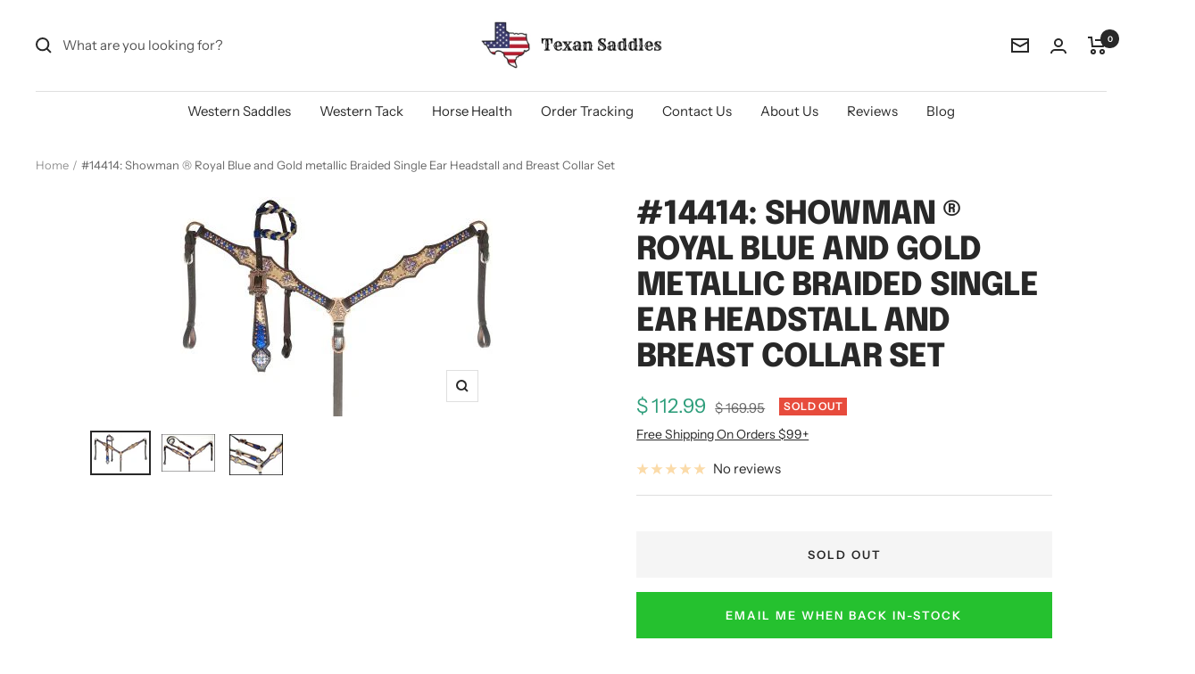

--- FILE ---
content_type: text/javascript
request_url: https://cdn.shopify.com/extensions/019bb6df-eca2-7fdb-9f85-faff5aa4ea2a/analyzify-ga4-ads-tracking-265/assets/an_gtm.js
body_size: 6946
content:
window.analyzify.initGTM = (gtmObj, gtmProps) => {

  if(!gtmObj || !gtmProps) return;

  const params = {
    analyzify_source: 'advanced',
    implementation_type: 'extension'
  };
  
  // Enhanced parameters flag
  const enhanced_params = gtmProps?.enhanced_params || false;
  
  const PAGE_TYPES = {
    'index': 'homepage',
    'collection': 'category',
    'product': 'product',
    'cart': 'basket',
    'search': 'searchresults'
  };

  const pushedPage = PAGE_TYPES[window.analyzify.shopify_template] || 'other';
  
  const userData = window.analyzify?.shopify_customer?.type === 'visitor' 
    ? { type: 'visitor' }
    : {
        ...window.analyzify?.shopify_customer,
        ...(window.analyzify?.hide_raw_userdata !== true ? {
          email: window.analyzify?.shopify_customer?.email_address || null,
          phone: window.analyzify?.shopify_customer?.phone_number || null
        } : {})
      };

  const market = window.analyzify.market || window.analyzify.cookieStorage.get('azfy_market');
  const shop = window.analyzify.shop || window.analyzify.cookieStorage.get('azfy_shop');
  
  // Page-load based events
  // View item list
  window.analyzify.gtmViewItemList = (title, id, handle, products) => {
    window.dataLayer.push({ ecommerce: null });
    const items = products.map((item, index) => {
      const firstVariant = window.analyzify.getFirstVariant(item);
      const compareAtPrice = window.analyzify.formatPrice(item?.compare_at_price);
      const actualPrice = window.analyzify.formatPrice(firstVariant?.price ?? item?.price);
      const getDiscount = (compareAtPrice > 0 && compareAtPrice !== actualPrice) ? compareAtPrice - actualPrice : 0;
      const item_id = item?.id?.toString();
      const itemSpecificProps = window.analyzify?.itemProps?.[item_id];
      const itemObj = {
        id: window.analyzify.getShopifyId(
          window.analyzify.feed_region,  
          item?.id,
          firstVariant?.id,
          firstVariant?.sku
        ),
        item_id: item_id || null,
        item_name: item?.title?.trim() || null,
        item_list_name: title?.trim() || null,
        item_list_id: id?.toString() || null,
        item_list_handle: handle || null,
        index: index,
        item_barcode: firstVariant?.barcode || null,
        discount: window.analyzify.formatPrice(getDiscount) || 0,
        price: actualPrice || 0,
        item_category: item?.product_type || item?.type || null,
        item_brand: item?.vendor?.trim() || null,
        item_variant: firstVariant?.title?.trim() || null,
        item_variant_id: firstVariant?.id?.toString() || null,
        item_sku: firstVariant?.sku || null,
        quantity: 1,
        ...(enhanced_params ? {
          taxonomy_id: item?.taxonomy?.id || null,
          taxonomy_name: item?.taxonomy?.name || null,
          taxonomy_ancestors: item?.taxonomy?.ancestors || null,
          tags: item?.tags?.join(',') || null,
          options: item?.options?.join(',') || null,
          variant_ids: item?.variants?.map((v) => {
            return v?.id?.toString() || null;
          }).join(',') || null,
        } : {}),
      };
      
      return {
        ...itemObj,
        ...itemSpecificProps
      };
    });
  
    const chunkSize = gtmObj?.chunk_size;
  
    if(gtmProps?.multiple_view_item_list) {
      const itemsChunks = items.length > chunkSize ? 
      items.map((item, index) => ({
        ...item,
        index: index
      })).reduce((resultArray, item, index) => { 
        const chunkIndex = Math.floor(index/chunkSize);
        if(!resultArray[chunkIndex]) {
          resultArray[chunkIndex] = [];
        }
        resultArray[chunkIndex].push(item);
        return resultArray;
      }, []) : [items.map((item, index) => ({
        ...item,
        index: index
      }))];
  
      itemsChunks.forEach((chunk, chunkIndex) => {
        if(chunk.length > 0) {
        window.dataLayer.push({
          event: "ee_view_item_list",
          ss_event_id: window.analyzify.eventId.get('view_item_list') || null,
          ecommerce: {
            ...params,
            item_list_name: title || handle || null,
            item_list_id: id || null,
            items: chunk,
            cart_id: window.analyzify?.cart_id || null,
          },
          shop_locale: shop?.locale || null,
          shop_country: shop?.country || null,
          market_country: market?.country || null,
            market_language: market?.language || null,
            market_handle: market?.handle || null,
          });
        }
      });
    } else {
      if(items.length > 0) {
        window.dataLayer.push({
          event: "ee_view_item_list",
          ss_event_id: window.analyzify.eventId.get('view_item_list') || null,
          ecommerce: {
            ...params,
            item_list_name: title || handle || null,
            item_list_id: id || null,
            items: items,
            cart_id: window.analyzify?.cart_id || null,
          },
          shop_locale: shop?.locale || null,
          shop_country: shop?.country || null,
          market_country: market?.country || null,
          market_language: market?.language || null,
          market_handle: market?.handle || null,
        });
      }
    }
  };

  // View item
  window.analyzify.gtmViewItem = (productObj, variantId) => {
      try {
        if (!productObj) return analyzify.log("Product object is not found", 'an_gtm', 'gtmViewItem');
  
        const {
          product,
          collection,
          taxonomy,
          variant
        } = productObj;
  
        if(!product) return analyzify.log('Product object is not found', 'an_gtm', 'gtmViewItem');
  
        const variantInput = variantId || variant?.id || window.analyzify?.getCurrentVariant()?.id;
        const variantDetails = window.analyzify.getVariantDetails(product?.variants, variantInput);
        const compareAtPrice =  variantDetails?.compare_at_price ? window.analyzify.formatPrice(variantDetails?.compare_at_price, false) : 0;
        const actualPrice = product?.price ? window.analyzify.formatPrice(product?.price, true) : variantDetails?.price;
        const getDiscount = (compareAtPrice > 0 && compareAtPrice !== actualPrice) ? Math.abs(compareAtPrice - actualPrice) : 0;
  
        window.dataLayer.push({ ecommerce: null });
  
        const item_id = product?.id?.toString();
        const itemSpecificProps = window.analyzify?.itemProps?.[item_id];
  
        window.dataLayer.push({
          event: "ee_view_item",
          ss_event_id: window.analyzify.eventId.get('view_item') || null,
          ecommerce: {
            ...params,
            currency: window.analyzify?.currency,
            value: window.analyzify.formatPrice(variantDetails?.price, false),
            cart_id: window.analyzify?.cart_id || null,
            items: [{
              id: window.analyzify.getShopifyId(
                window.analyzify.feed_region,
                product?.id,
                variantDetails?.id,
                variantDetails?.sku
              ),
              item_id: item_id || null,
              item_name: product?.title?.trim() || null,
              item_list_name: collection?.title?.trim() || null,
              item_list_id: collection?.id || null,
              item_list_handle: collection?.handle || null,
              price: actualPrice,
              item_category: product?.type || null,
              item_brand: product?.vendor || null,
              item_barcode: variantDetails?.barcode || null,
              discount: window.analyzify.formatPrice(getDiscount, false) || 0,
              item_variant: variantDetails?.title || null,
              item_variant_id: variantInput?.toString() || variantDetails?.id || null,
              item_sku: variantDetails?.sku || null,
              quantity: 1,
              ...(enhanced_params ? {
                tags: product?.tags?.join(',') || null,
                options: product?.options?.join(',') || null,
                variant_ids: product?.variants?.map((v) => v?.id?.toString() || null).join(',') || null,
                taxonomy_id: taxonomy?.id || null,
                taxonomy_name: taxonomy?.name || null,
                taxonomy_ancestors: taxonomy?.ancestors || null,
              } : {}),
              ...(itemSpecificProps || {})
            }],
          },
          shop_locale: shop?.locale || null,
          shop_country: shop?.country || null,
          market_country: market?.country || null,
          market_language: market?.language || null,
          market_handle: market?.handle || null,
        });
  
      } catch (error) {
        console.error("Error processing product view:", error);
      }
    }

  // Click-based events
  // Variant change
  window.analyzify.gtmVariantChange = (variantData) => {
    try {

      if (!variantData) return analyzify.log('Variant data is not found', 'an_gtm', 'gtmVariantChange');

      const { product } = window.analyzify.getProductObj;
      if(!product) return analyzify.log('Product object is not found', 'an_gtm', 'gtmVariantChange');
      
      const selectedVariant = product?.variants?.find((variant) => variant.id.toString() === variantData.id.toString());
      if(!selectedVariant) return analyzify.log('Selected variant is not found', 'an_ga4_gads', 'gaVariantChange');
      
      const variantDetails = window.analyzify.getVariantDetails(product?.variants, selectedVariant?.id);
      if(!variantDetails) return analyzify.log('Variant details are not found', 'an_ga4_gads', 'gaVariantChange');

      if (selectedVariant) {
        window.dataLayer.push({
          event: "ee_variant_changed",
          ss_event_id: window.analyzify.eventId.get('variant_changed') || null,
          variant_id: variantDetails?.id?.toString() || null,
          variant_title: variantDetails?.title || null,
          product_price: window.analyzify.formatPrice(variantDetails?.price, false),
          product_sku: variantDetails?.sku || null,
          product_id: product?.id || null,
          product_title: product?.title || null,
          cart_id: window.analyzify?.cart_id || null,
          variant_availability: selectedVariant?.available || false,
          shop_locale: shop?.locale || null,
          shop_country: shop?.country || null,
          market_country: market?.country || null,
          market_language: market?.language || null,
          market_handle: market?.handle || null,
        });

        if(gtmObj?.variant_changed_with_view_item) {
          window.analyzify.gtmViewItem(gtmObj.getProductObj, selectedVariant?.id);
        }

        analyzify.log('Variant changed', 'an_gtm', 'gtmVariantChange');
        analyzify.log(variantData, 'an_gtm', 'gtmVariantChange');
      }

    } catch (error) {
      console.error("Error setting up variant change tracking:", error);
    }
  }

  // Select item
  window.analyzify.gtmSelectItem = (productObj, eventId) => {

    if (!productObj) return analyzify.log("Product object is not found", 'an_gtm', 'gtmSelectItem');

    analyzify.log('productObj: gtmSelectItem', 'an_gtm', 'gtmSelectItem');
    analyzify.log(productObj, 'an_gtm', 'gtmSelectItem');

    const collection = window.analyzify.getCollectionObj;
    const firstVariant = window.analyzify.getFirstVariant(productObj);
    const compareAtPrice = window.analyzify.formatPrice(productObj?.compare_at_price);
    const actualPrice = window.analyzify.formatPrice(productObj?.price ?? firstVariant?.price);
    const getDiscount = (compareAtPrice > 0 && compareAtPrice !== actualPrice) ? compareAtPrice - actualPrice : 0;

    window.dataLayer.push({ ecommerce: null });

    const item_id = productObj?.id?.toString();
    const itemSpecificProps = window.analyzify?.itemProps?.[item_id];

    const itemObj = {
      event: "ee_select_item",
      ss_event_id: eventId || window.analyzify.eventId.get('select_item') || null,
      ecommerce: {
        ...params,
        currency: window.analyzify.currency,
        value: window.analyzify.formatPrice(productObj?.price, true),
        cart_id: window.analyzify?.cart_id || null,
        items: [{
          id: window.analyzify.getShopifyId(
            window.analyzify.feed_region,
            productObj?.id,
            firstVariant?.id,
            firstVariant?.sku
          ),
          item_id: item_id || null,
          item_name: productObj?.title?.trim() || null,
          item_list_name: collection?.title || null,
          item_list_id: collection?.id || null,
          item_list_handle: collection?.handle || null,
          item_barcode: firstVariant?.barcode || null,
          discount: window.analyzify.formatPrice(getDiscount, false) || 0,
          price: window.analyzify.formatPrice(firstVariant?.price || productObj?.price, true),
          item_category: productObj?.product_type || productObj?.type || null,
          item_brand: productObj?.vendor?.trim() || null,
          item_variant: firstVariant?.title?.trim() || null,
          item_variant_id: firstVariant?.id?.toString() || null,
          item_sku: firstVariant?.sku || null,
          quantity: 1,
          ...(enhanced_params ? {
            taxonomy_id: productObj?.taxonomy?.id || null,
            taxonomy_name: productObj?.taxonomy?.name || null,
            taxonomy_ancestors: productObj?.taxonomy?.ancestors || null,
            tags: productObj?.tags?.join(',') || null,
            options: productObj?.options?.join(',') || null,
            variant_ids: productObj?.variants?.map((v) => v?.id?.toString() || null).join(',') || null,
          } : {}),
          ...(itemSpecificProps || {})
        }]
      },
      shop_locale: shop?.locale || null,
      shop_country: shop?.country || null,
      market_country: market?.country || null,
      market_language: market?.language || null,
      market_handle: market?.handle || null,
    };

    window.dataLayer.push(itemObj);
  };

  // Add to cart
  window.analyzify.gtmAddToCart = (productObj, currentVariant, eventId) => {
    try {

      if (!productObj) return analyzify.log("Product object is not found", 'an_gtm', 'gtmAddToCart');
      
      window.dataLayer.push({ ecommerce: null });

      let { product, variant, collection, taxonomy } = productObj;

      if(!product) product = productObj;

      const prodQty = window.analyzify.findQuantity() || 1;
      const addedItem = (() => {
        try {
          const variantDetails = window.analyzify.getVariantDetails(product?.variants, currentVariant || variant?.id);
          const compareAtPrice = variantDetails?.compare_at_price || product?.compare_at_price || 0;
          const actualPrice = variantDetails?.price || window.analyzify.formatPrice(product?.price) || 0;
          const getDiscount = (compareAtPrice > 0 && compareAtPrice !== actualPrice) ? compareAtPrice - actualPrice : 0;

          const item_id = product?.id?.toString();
          const itemSpecificProps = window.analyzify?.itemProps?.[item_id];

          return {
            id: window.analyzify.getShopifyId(
              window.analyzify.feed_region,
              product?.id,
              variantDetails?.id,
              variantDetails?.sku
              ),
            item_id: item_id || null,
            item_name: product?.title?.trim() || null,
            price: variantDetails?.price || window.analyzify.formatPrice(product?.price) || 0,
            discount: window.analyzify.formatPrice(getDiscount) || 0,
            item_barcode: variantDetails?.barcode || null,
            item_category: product?.type || null,
            item_brand: product?.vendor?.trim() || null,
            quantity: prodQty || 1,
            item_variant: variantDetails?.title || null,
            item_variant_id: (variantDetails?.id || variant?.id).toString() || null,
            item_sku: variantDetails?.sku || null,
            index: 0,
            ...(enhanced_params ? {
              taxonomy_id: taxonomy?.id || null,
              taxonomy_name: taxonomy?.name || null,
              taxonomy_ancestors: taxonomy?.ancestors || null,
              tags: product?.tags?.join(',') || null,
              options: product?.options?.join(',') || null,
              variant_ids: product?.variants?.map((v) => {
                return v?.id?.toString() || null;
              }).join(',') || null,
            } : {}),
            ...(itemSpecificProps || {})
          };

        } catch (error) {
          console.error("Error processing product add to cart:", error);
        }
      })();

      const totalVal = parseFloat(((addedItem.price || 0) * (prodQty || 1)).toFixed(2));
      
      if (collection) addedItem.item_list_id = collection?.id || null;
      if (collection?.title) addedItem.item_list_name = collection?.title || null;

      window.dataLayer.push({
        event: "ee_add_to_cart",
        ss_event_id: eventId || window.analyzify.eventId.get('add_to_cart') || null,
        ecommerce: {
          ...params,
          currency: window.analyzify?.currency,
          value: window.analyzify.formatPrice(totalVal, false),
          cart_id: window.analyzify?.cart_id || null,
          items: [addedItem],
        },
        shop_locale: shop?.locale || null,
        shop_country: shop?.country || null,
        market_country: market?.country || null,
        market_language: market?.language || null,
        market_handle: market?.handle || null,
      });
      analyzify.log("Product ee_add_to_cart", 'an_gtm', 'gtmAddToCart');
        analyzify.log(window.dataLayer, 'an_gtm', 'gtmAddToCart');
    } catch (error) {
      console.error("Error processing product add to cart:", error);
    }
  };

  // Add to wishlist
  window.analyzify.gtmAddToWishList = (productObj, currentVariant) => {

    if (!productObj) return analyzify.log("Product object is not found", 'an_gtm', 'gtmAddToWishList');

    window.dataLayer.push({ ecommerce: null });
    const { product, variant, collection, taxonomy } = productObj;
    if(!product) product = productObj;

    const firstVariant = window.analyzify.getFirstVariant(product);
    const variantDetails = window.analyzify.getVariantDetails(product?.variants, currentVariant || variant?.id || firstVariant?.id);

    const compareAtPrice = variantDetails?.compare_at_price;
    const actualPrice = variantDetails?.price || window.analyzify.formatPrice(product?.price) || 0;
    const getDiscount = (compareAtPrice > 0 && compareAtPrice !== actualPrice) ? compareAtPrice - actualPrice : 0;

    const item_id = product?.id?.toString();
    const itemSpecificProps = window.analyzify?.itemProps?.[item_id];

    const itemObj = {
      id: window.analyzify.getShopifyId(
        window.analyzify.feed_region,
        product?.id,
        variantDetails?.id,
        variantDetails?.sku
      ),
      item_id: item_id || null,
      item_name: product?.title?.trim() || null,
      price: variantDetails?.price || window.analyzify.formatPrice(product?.price) || 0,
      item_category: product?.type || null,
      discount: window.analyzify.formatPrice(getDiscount) || 0,
      item_barcode: variantDetails?.barcode || null,
      item_brand: product?.vendor?.trim() || null,
      item_variant: variantDetails?.title?.trim() || null,
      item_variant_id: variantDetails?.id || null,
      item_sku: variantDetails?.sku || null,
      quantity: 1,
      index: 0,
      ...(enhanced_params ? {
        taxonomy_id: taxonomy?.id || null,
        taxonomy_name: taxonomy?.name || null,
        taxonomy_ancestors: taxonomy?.ancestors || null,
        tags: product?.tags?.join(',') || null,
        options: product?.options?.join(',') || null,
        variant_ids: product?.variants?.map((v) => {
          return v?.id?.toString() || null;
        }).join(',') || null,
      } : {}),
      ...(itemSpecificProps || {})
    };

    if(collection) itemObj.item_list_id = collection?.id || null;
    if(collection?.title) itemObj.item_list_name = collection?.title || null;

    if (!variantDetails) return analyzify.log("Variant details not found", 'an_gtm', 'gtmAddToWishList');

    itemObj.item_variant_id = variantDetails?.id || null;
    itemObj.price = window.analyzify.formatPrice(variantDetails?.price || 0);
    itemObj.item_sku = variantDetails?.sku || null;
    itemObj.item_variant = variantDetails?.title?.trim() || null;
    itemObj.item_name = productObj?.title?.trim() || null;

    const prodQty = analyzify.findQuantity() || 1;
    const totalVal = itemObj.price * prodQty;

    window.dataLayer.push({
      event: "ee_add_to_wishlist",
      ss_event_id: window.analyzify.getCurrentEcommerceEventId() || window.analyzify.eventId.get('add_to_wishlist') || null,
      ecommerce: {
        ...params,
        currency: window.analyzify.currency,
        value: window.analyzify.formatPrice(totalVal, false),
        cart_id: window.analyzify?.cart_id || null,
        items: [itemObj],
      },
      shop_locale: shop?.locale || null,
      shop_country: shop?.country || null,
      market_country: market?.country || null,
      market_language: market?.language || null,
      market_handle: market?.handle || null,
    });
    analyzify.log("Product ee_add_to_wishlist", 'an_gtm', 'gtmAddToWishList');
    analyzify.log(window.dataLayer, 'an_gtm', 'gtmAddToWishList');
  };

  // Begin checkout
  window.analyzify.gtmBeginCheckout = (cartObj, eventId) => {
    if (!cartObj) return analyzify.log("Cart object is not found", 'an_gtm', 'gtmBeginCheckout');

    const multipleProdsArr = cartObj?.items;
    if(!multipleProdsArr) return analyzify.log("Cart items are not found", 'an_gtm', 'gtmBeginCheckout');
    window.dataLayer.push({ ecommerce: null });

    const itemObj = {
      event: "ee_begin_checkout",
      ss_event_id: eventId || window.analyzify.eventId.get('begin_checkout') || null,
      ecommerce: {
        ...params, 
        currency: window.analyzify.currency,
        value: window.analyzify.formatPrice(cartObj?.total_price, true),
        total_quantity: Number(cartObj?.item_count) || 0,
        total_item: multipleProdsArr.length || 0,
        cart_id: cartObj?.token?.split('?')[0] || window.analyzify?.cart_id || null,
        items: multipleProdsArr.map((item, index) => {
          const item_id = item?.product_id?.toString();
          const baseItem = {
            id: window.analyzify.getShopifyId(
              window.analyzify.feed_region,
              item?.product_id,
              item?.variant_id,
              item?.sku
            ),
            item_id: item_id || null,
            item_name: item?.product_title?.trim() || item?.title?.trim() || null,
            price: window.analyzify.formatPrice(item?.price, true),
            item_category: item?.product_type || item?.type || null,
            item_brand: item?.vendor || null,
            item_barcode: null,
            discount: window.analyzify.formatPrice(item?.line_level_total_discount) || 0,
            item_handle: item?.handle || null,
            item_variant: item?.variant_title?.trim() || null,
            item_variant_id: item?.variant_id?.toString() || null,
            item_sku: item?.sku || null,
            index: index,
            quantity: item?.quantity || 1,
            ...(enhanced_params ? {
              tags: null,
              taxonomy_id: null,
              taxonomy_name: null,
              taxonomy_ancestors: null,
              options: item?.variant_options?.join(',') || null,
              variant_ids: item?.variant_id?.toString() || null,  
            } : {}),
          };

          // Get item-specific properties from itemProps
          const itemSpecificProps = window.analyzify?.itemProps?.itemProperties?.[item_id];

          // Merge base item with any specific properties
          return {
            ...baseItem,
            ...(itemSpecificProps || {})
          };
        }),
      },
      shop_locale: shop?.locale || null,
      shop_country: shop?.country || null,
      market_country: market?.country || null,
      market_language: market?.language || null,
      market_handle: market?.handle || null,
    };

    window.dataLayer.push(itemObj);
    analyzify.log("Product ee_begin_checkout", 'an_gtm', 'gtmBeginCheckout');
    analyzify.log(window.dataLayer, 'an_gtm', 'gtmBeginCheckout');
  };

  // Hero banner click
  window.analyzify.gtmHeroBannerClick = (hbElement) => {
    const allChildren = Array.from(hbElement.children);
    const targetChild = allChildren.find((sibling) => {
      const titleElement = analyzify.findElemInPath(
        Array.from(sibling.children).flatMap((child) =>
          Array.from(child.children),
        ),
        analyzify.hero_banner_title_attributes,
      );
      const subtitleElement = analyzify.findElemInPath(
        Array.from(sibling.children).flatMap((child) =>
          Array.from(child.children),
        ),
        analyzify.hero_banner_subtitle_attributes,
      );
      const ctaElement = analyzify.findElemInPath(
        Array.from(sibling.children).flatMap((child) =>
          Array.from(child.children),
        ),
        analyzify.hero_banner_cta_attributes,
      );
      const link = path.find(
        (element) =>
          (element.tagName === "A" || element.tagName === "BUTTON") &&
          element.href,
      );
      if ((titleElement || subtitleElement) && link) {
        window.dataLayer.push({
          event: "ee_hero_banner_click",
          ss_event_id: window.analyzify.eventId.get('hero_banner_click') || null,
          ...params,
          heading: titleElement
            ? titleElement?.textContent?.trim()?.substring(0, 100)
            : null,
          description: subtitleElement
            ? subtitleElement?.textContent?.trim()?.substring(0, 100)
            : null,
          cta_title:
            ctaElement && link
              ? ctaElement?.textContent?.trim()?.substring(0, 100)
              : null,
          cta_url: link ? link.href : null,
        });
        analyzify.log("Product ee_hero_banner_click", 'an_gtm', 'gtmHeroBannerClick');
        analyzify.log(window.dataLayer, 'an_gtm', 'gtmHeroBannerClick');
      }
      return titleElement || subtitleElement;
    });
  };

  // Product detail accordion
  window.analyzify.gtmProductDetailAccordion = (pdaElement) => {
    window.dataLayer.push({
      event: "ee_product_detail_accordion",
      ss_event_id: window.analyzify.eventId.get('product_detail_accordion') || null,
      ...params,
      title: pdaElement?.textContent?.replace(/\s+/g, " ")?.trim() || null,
    });
    analyzify.log("Product ee_product_detail_accordion", 'an_gtm', 'gtmProductDetailAccordion');
    analyzify.log(window.dataLayer, 'an_gtm', 'gtmProductDetailAccordion');
  };

  // @check
  // Disclosure change
  window.analyzify.gtmDisclosureChange = (disclosureElement) => {
    window.dataLayer.push({
      event: "ee_disclosure_changed",
      ss_event_id: window.analyzify.eventId.get('disclosure_changed') || null,
      ...params,
      cart_id: window.analyzify?.cart_id || null,
      data_value: disclosureElement
        ? disclosureElement.hasAttribute("data-value")
          ? disclosureElement.getAttribute("data-value").trim()
          : null
        : null,
      selected_option: disclosureElement
        ? disclosureElement.textContent.replace(/\s+/g, " ").trim()
        : null,
      type: disclosureElement
        .closest("form")
        .classList.contains("localization-form")
        ? "localization-form"
        : null,
    });
    analyzify.log("Product ee_disclosure_changed", 'an_gtm', 'gtmDisclosureChange');
    analyzify.log(window.dataLayer, 'an_gtm', 'gtmDisclosureChange');
  };

  // Nav click
  window.analyzify.gtmNavClick = (nav_elem, navTitle) => {
    if (!nav_elem) {
      analyzify.log("No navigation element found.", 'an_gtm', 'gtmNavClick');
      return;
    }

    const tagName = nav_elem.tagName;
    const type = window.analyzify.getTypeFromTag(tagName);
    const title = nav_elem.innerText.trim().split("\n")[0] || "";
    
    let url = null;
    
    // Step 1: Check the element itself for data attributes or href
    if (nav_elem.hasAttribute("data-url") || nav_elem.hasAttribute("data-link")) {
      url = nav_elem.getAttribute("data-url") || nav_elem.getAttribute("data-link");
    } else if (nav_elem.hasAttribute("href")) {
      url = nav_elem.getAttribute("href");
    } else {
      // Step 2: Look for various common elements that might contain URLs
      
      // Check for any summary elements with data attributes
      const summaryElements = nav_elem.querySelectorAll('summary[data-link], summary[data-url]');
      if (summaryElements.length > 0) {
        url = summaryElements[0].getAttribute("data-link") || summaryElements[0].getAttribute("data-url");
      }
      
      // If still no URL, check for anchor tags
      if (!url) {
        const anchorElements = nav_elem.querySelectorAll('a[href]');
        if (anchorElements.length > 0) {
          url = anchorElements[0].href;
        }
      }
      
      // If still no URL, check parent element
      if (!url) {
        const parent = nav_elem.parentElement;
        if (parent?.hasAttribute("href")) {
          url = parent.getAttribute("href");
        } else if (parent?.hasAttribute("data-url") || parent?.hasAttribute("data-link")) {
          url = parent.getAttribute("data-url") || parent.getAttribute("data-link");
        }
      }
      
      // If still no URL, check for closest elements with relevant attributes
      if (!url) {
        const closestAnchor = nav_elem.closest("a[href]");
        if (closestAnchor) {
          url = closestAnchor.href;
        } else {
          const closestDataLink = nav_elem.closest("[data-url], [data-link]");
          if (closestDataLink) {
            url = closestDataLink.getAttribute("data-url") || closestDataLink.getAttribute("data-link");
          }
        }
      }
    }

    window.dataLayer.push({
      event: "ee_nav_click",
      ss_event_id: window.analyzify.eventId.get('nav_click') || null,
      ...params,
      cart_id: window.analyzify?.cart_id || null,
      nav: { position: navTitle, type, title, url },
      shop_locale: shop?.locale || null,
      shop_country: shop?.country || null,
      market_country: market?.country || null,
      market_language: market?.language || null,
      market_handle: market?.handle || null,
    });
    
    analyzify.log("Product ee_nav_click", 'an_gtm', 'gtmNavClick');
    analyzify.log(window.dataLayer, 'an_gtm', 'gtmNavClick');
  };

  // @check: What function will be used for the "Begin Checkout" button in the cart drawer?
  // @todo: Implement checkout flow function for cart drawer
  // @github: Need to verify integration with existing checkout process
  window.analyzify.checkoutEventFunc = function(){
    analyzifyGtmViewCart(window.analyzify.detectedCart); // alternative
  }

  window.analyzify.gtmRemoveFromCart = (product, eventId) => {
    if (product) {

      const firstVariant = window.analyzify.getFirstVariant(product);

      window.dataLayer.push({ ecommerce: null });
      window.dataLayer.push({
        event: "ee_remove_from_cart",
        ss_event_id: eventId || window.analyzify.eventId.get('remove_from_cart') || null,
        ecommerce: {
          ...params,
          currency: window.analyzify.currency,
          cart_id: window.analyzify?.cart_id || null,
          value: window.analyzify.formatPrice(product?.price, true) * (product?.quantity || 1),
          items: [{
              id: window.analyzify.getShopifyId(
                window.analyzify.feed_region,
                product?.product_id,
                product?.variant_id,
                product?.sku
              ),
              item_id: (product?.product_id || product?.id)?.toString() || null,
              item_name: product?.title?.trim() || product?.product_title?.trim() || null,
              price: window.analyzify.formatPrice(product?.price || firstVariant.price, true), // Default to 0 if price is not defined
              item_category: product?.type || product?.product_type || null,
              item_brand: product?.vendor || null,
              discount: window.analyzify.formatPrice(product?.line_level_total_discount) || 0,
              item_barcode: firstVariant?.barcode || null,
              item_variant: product?.variant_title?.trim() || firstVariant?.title?.trim() || null,
              item_variant_id: product?.variant_id?.toString() || firstVariant?.id || null,
              item_sku: product?.sku || null,
              index: 0,
              quantity: product?.quantity || 1, // Default to 1 if quantity is not defined
            }],
        },
        shop_locale: shop?.locale || null,
        shop_country: shop?.country || null,
        market_country: market?.country || null,
        market_language: market?.language || null,
        market_handle: market?.handle || null,
      });
      analyzify.log("Product ee_remove_from_cart", 'an_gtm', 'gtmRemoveFromCart');
      analyzify.log(window.dataLayer, 'an_gtm', 'gtmRemoveFromCart');
    }
  };

  // Initialize and track page

  // This flag ensures the initialization function only runs once.
  window.analyzify.gtmInitiated = false; 

  window.analyzify.gtmInitializeAndTrackPage = () => {
    analyzify.log('gtmInitializeAndTrackPage', 'an_gtm', 'gtmInitializeAndTrackPage');

    if (window.analyzify.gtmInitiated) {
      analyzify.log('GTM initialization already ran. Aborting.', 'an_gtm', 'gtmInitializeAndTrackPage');
      return;
    }
    window.analyzify.gtmInitiated = true;
    analyzify.log('GTM initialization starting. gtmInitiated set to true.', 'an_gtm', 'gtmInitializeAndTrackPage');

    window.dataLayer.push({
      event: "sh_info",
      ...window.analyzify.SSAP_vals(),
      page_type: pushedPage,
      page_currency: window.analyzify?.currency,
      page_id: Date.now(),
      cart_id: window.analyzify?.cart_id || null,
      ss_event_id: window.analyzify.eventId.get('default') || null,
      shop_locale: shop?.locale || null,
      shop_country: shop?.country || null,
      market_country: market?.country || null,
      market_language: market?.language || null,
      market_handle: market?.handle || null,
      aw_feed_language: gtmProps?.feed_language || null,
      aw_feed_region: gtmProps?.feed_region || null,
      aw_merchant_id: gtmProps?.merchant_id ? Number(gtmProps?.merchant_id) : null,
      user: userData,
      ...window.analyzify.storeObj,
      ...params,
    });

    if (window.analyzify.shopify_template == "collection") {
      const { products, title, id, handle } = gtmObj.getCollectionObj;
      window.analyzify.gtmViewItemList(title, id, handle, products);
  
    } else if (window.analyzify.shopify_template == "product") {
      if(!gtmObj.getProductObj) {
        return analyzify.log("Product object is not found", 'an_gtm', 'gtmViewItem');
      }
      window.analyzify.gtmViewItem(gtmObj.getProductObj);
  
    } else if (window.analyzify.shopify_template == "cart" || window.analyzify.isPathSegmentPresent('/a/gs/cart/')) {
      window.analyzify.gtmViewCart = (cartObj) => {
        if (!cartObj) return analyzify.log('Cart object is not found', 'an_gtm', 'gtmViewCart');
        if (cartObj?.items?.length == 0) return;
  
        const ecommerce = {
          currency: window.analyzify.currency,
          value: window.analyzify.formatPrice(cartObj.total_price, true),
          total_quantity: Number(cartObj.item_count),
          total_item: cartObj.items.length,
          cart_id: window.analyzify?.cart_id || null,
        };
  
        window.dataLayer.push({ ecommerce: null });
        window.dataLayer.push({
          event: "ee_view_cart",
          ss_event_id: window.analyzify.eventId.get('view_cart') || null,
          ecommerce: {
            ...params,
            ...ecommerce,
            items: cartObj.items.map((item, index) => {
              return {
                id: window.analyzify.getShopifyId(
                  window.analyzify.feed_region,
                  item?.product_id,
                  item?.variant_id,
                  item?.sku
                ),
                item_id: item?.product_id?.toString() || null,
                item_name: item?.product_title?.trim() || item?.title?.trim() || null,
                price: window.analyzify.formatPrice(item?.price, true),
                item_category: item?.product_type || null,
                item_brand: item?.vendor || null,
                item_handle: item?.handle || null,
                item_barcode: null,
                discount: window.analyzify.formatPrice(item?.line_level_total_discount, true) || 0,
                item_variant: item?.variant_title?.trim() || null,
                item_variant_id: item?.variant_id?.toString() || null,
                item_sku: item?.sku || null,
                index: index,
                quantity: item?.quantity || 1,
                ...(enhanced_params ? {
                  tags: null,
                  taxonomy_id: null,
                  taxonomy_name: null,
                  taxonomy_ancestors: null,
                  options: item?.variant_options?.join(',') || null,
                  variant_ids: item?.variant_id?.toString() || null,
                } : {}),
              };
            }),
          },
          shop_locale: shop?.locale || null,
          shop_country: shop?.country || null,
          market_country: market?.country || null,
          market_language: market?.language || null,
          market_handle: market?.handle || null,
        });
      };
      window.analyzify.gtmViewCart(window.analyzify?.detectedCart);
  
    } else if (window.analyzify.shopify_template == "search") {
  
      window.analyzify.gtmSearch = (searchObj) => {
        try {
          
          if(!searchObj) return analyzify.log('Search object is not found', 'an_gtm', 'gtmSearch');
          
          const { term, products, searchPerformed } = searchObj;
          if(!searchPerformed) return analyzify.log('Search is not performed', 'an_gtm', 'gtmSearch');
  
          const items = products.map((item, index) => {
            try {
              const firstVariant = window.analyzify.getFirstVariant(item);
              return {
                id: window.analyzify.getShopifyId(
                  window.analyzify.feed_region,
                  item?.id,
                  firstVariant?.id,
                  firstVariant?.sku
                ),
                item_id: item?.id?.toString() || null,
                item_name: item?.product_title?.trim() || item?.title?.trim() || null,
                item_list_name: `Search Results: ${term}`,
                item_list_id: null,
                position: index,
                price: window.analyzify.formatPrice(item?.price, true),
                item_category: item?.product_type || item?.type || null,
                item_brand: item?.vendor || null,
                item_variant: firstVariant?.title?.trim() || null,
                item_variant_id: firstVariant?.id?.toString() || null,
                item_sku: firstVariant?.sku || null,
                quantity: item?.quantity || 1,
                ...(enhanced_params ? {
                  tags: item?.tags?.join(',') || null,
                  options: item?.options?.join(',') || null,
                  taxonomy_id: item?.taxonomy?.id?.toString() || null,
                  taxonomy_name: item?.taxonomy?.name || null,
                  taxonomy_ancestors: item?.taxonomy?.ancestors || null,
                  variant_ids: item?.variants?.map((v) => {
                    return v?.id?.toString() || null;
                  }).join(',') || null,
                } : {}),
              };
            } catch (error) {
              console.error("Error processing search results:", error);
            }
          });
  
          window.dataLayer.push({ ecommerce: null });
          window.dataLayer.push({
            event: "ee_search",
            ss_event_id: window.analyzify.eventId.get('search') || null,
            page_type: "search",
            cart_id: window.analyzify?.cart_id || null,
            search_term: term,
            value: window.analyzify.formatPrice(items.reduce((acc, item) => acc + item.price * item.quantity, 0), false),
            currency: window.analyzify?.currency,
            ...params,
            ecommerce: {
              item_list_name: `Search Results: ${term}`,
              item_list_id: null,
              items: items,
            },
            shop_locale: shop?.locale || null,
            shop_country: shop?.country || null,
            market_country: market?.country || null,
            market_language: market?.language || null,
            market_handle: market?.handle || null,
          });
          analyzify.log("Product ee_search", 'an_gtm', 'gtmSearch');
          analyzify.log(window.dataLayer, 'an_gtm', 'gtmSearch');
  
        } catch (error) {
          console.error("Error processing search results:", error);
        }
      };
      window.analyzify.gtmSearch(gtmObj.getSearchObj);

    } else if (window.analyzify.shopify_template == "404") {
      const latestUtm = window.analyzify.getLatestUtmFromHistory();
      try {
        window.dataLayer.push({
          event: "ee_404_page_view",
          event_id: window.analyzify.eventId.get('404') || null,
          c_event_time: Date.now(),
          c_page_type: "404",
          c_error_message: 'Page Not Found',
          c_page_url: window.location.href,
          c_page_path: window.location.pathname,
          c_page_referrer: window.analyzify.getEffectiveReferrer(),
          c_cart_id: window.analyzify?.cart_id || null,
          ...params,
          c_shop_locale: shop?.locale || null,
          c_shop_country: shop?.country || null,
          c_market_country: market?.country || null,
          c_market_language: market?.language || null,
          c_market_handle: market?.handle || null,
          c_utm_source: latestUtm?.src || null,
          c_utm_medium: latestUtm?.med || null,
          c_utm_campaign: latestUtm?.camp || null,
          c_utm_content: latestUtm?.cont || null,
          user: userData,
        });
      } catch (error) {
        console.error("Error processing GTM 404 page view event:", error);
      }
    }

    analyzify.log('gtmInitializeAndTrackPage', 'an_gtm', 'gtmInitializeAndTrackPage');

  };

  if (window.analyzify.op_cart_data_collection) {
    if(window.analyzify.checksendcartdata_status == false){
      window.analyzify_checksendcartdata();
    }
  }

  // Safe initializer for GTM
  window.analyzify.safeGtmInitializeAndTrackPage = function () {
    try {
      window.analyzify.gtmInitializeAndTrackPage();
    } catch (error) {
      console.error("Error processing GTM initialize/track:", error);
    }
  };

  // The Consent Control Logic that calls the function above.
  const safeGtmInit = window.analyzify.safeGtmInitializeAndTrackPage;
  if (window.analyzify.consent_active && window?.analyzify?.consentManager?.queueConsentAction) {
    analyzify.log('consent_active', 'an_gtm', 'gtmInitializeAndTrackPage');
    try {
      window.analyzify.consentManager.queueConsentAction((initialConsent) => {
        try {
          analyzify.log('initialConsent', initialConsent);
          analyzify.log('consent -> queueConsentAction', 'an_gtm', 'gtmInitializeAndTrackPage');
        } catch (_e) {}
        safeGtmInit();
      });
    } catch (error) {
      console.error('Error queueing consent action for GTM:', error);
      safeGtmInit();
    }
  } else {
    safeGtmInit();
  }

  (function(){
    try {
      /*
      FORMS
      - Shopify
      - Klaviyo
      - Hubspot
      */

      // SHOPIFY FORM SUBMITTED
      if(gtmProps.generate_lead){
        window.addEventListener("azfy:shopify:form_submitted", async (event) => {
          try {

            const evDetail = event.detail;
            /**
             * evDetail.payload type:
             * {
             *   contact_email?: string | null,
             *   contact_phone_number?: string | null,
             *   contact_first_name?: string | null,
             *   contact_last_name?: string | null,
             *   contact_name?: string | null,
             *   contact_company?: string | null,
             *   contact_message?: string | null,
             *   contact_order_number?: string | null,
             *   contact_tags?: string | null,
             *   form_id?: string | null,
             *   form_title?: string | null,
             *   form_source?: 'shopify' | 'klaviyo' | 'hubspot' | string,
             *   form_type?: 'newsletter' | 'contact_form' | 'customer_login' | 'create_customer' | string,
             *   cart_id?: string | null,
             *   timestamp?: number
             * }
             */

            const email = evDetail.payload['contact_email'] || evDetail.payload['email'];
            const hashedEmail = await window.analyzify?.hashUserData({
              email_address: email
            });

            analyzify.log("evDetail", evDetail, 'an_gtm', 'shopifyFormSubmitted');
            if(
              event.type === "azfy:shopify:form_submitted" &&
              evDetail.name === "shopify:form_submitted"
            ){
              const tags = evDetail.payload['contact_tags'] || '';
              if (['newsletter', 'prospect'].some(tag => tags.includes(tag))) {  
                const formObj = {
                  event: "ee_generate_lead",
                  ...(window.analyzify?.hide_raw_userdata !== true ? {
                    contact_email: email || null,
                  } : {}),
                  contact_email_hashed: hashedEmail?.email_address || null,
                  form_method: 'shopify:newsletter',
                  lead_source: 'shopify:newsletter',
                  form_source: 'shopify_native',
                  cart_id: window.analyzify?.cart_id || null,
                  event_id: window.analyzify.eventId.get('generate_lead') || null,
                  ...evDetail.payload,
                  user_data: {
                    ...(window.analyzify?.hide_raw_userdata !== true ? {
                      email_address: window?.analyzify?.shopify_customer?.email_address || email || null,
                    } : {}),
                    sha256_email_address: window?.analyzify?.shopify_customer?.sha256_email_address || null,
                  },
                  items: []
                };
                
                if(formObj?.form?.utf8){
                  delete formObj?.form?.utf8;
                }
                if(formObj?.items && formObj?.items.length === 0){
                  delete formObj?.items;
                }

                window.dataLayer.push(formObj);
                analyzify.log("formObj", formObj, 'an_gtm', 'newsletactForm');
              } else if(evDetail.payload["form_type"] === "customer_login"){
                const formObj = {
                  event: "ee_login",
                  ...(window.analyzify?.hide_raw_userdata !== true ? {
                    contact_email: email || null,
                  } : {}),
                  contact_email_hashed: hashedEmail?.email_address || null,
                  form_method: 'shopify:customer_login',
                  form_source: 'shopify_native',
                  cart_id: window.analyzify?.cart_id || null,
                  event_id: window.analyzify.eventId.get('generate_lead') || null,
                  ...evDetail.payload,
                  user_data: {
                    ...(window.analyzify?.hide_raw_userdata !== true ? {
                      email_address: window?.analyzify?.shopify_customer?.email_address || email || null,
                    } : {}),
                    sha256_email_address: window?.analyzify?.shopify_customer?.sha256_email_address || email ? hashedEmail?.email_address : null,
                  },
                }

                if(formObj?.form?.utf8){
                  delete formObj?.form?.utf8;
                }
                if(formObj?.items && formObj?.items.length === 0){
                  delete formObj?.items;
                }

                window.dataLayer.push(formObj);
                analyzify.log("formObj", formObj, 'an_gtm', 'customerLogin');
              } else if(evDetail.payload["form_type"] === "create_customer"){
                const formObj = {
                  event: "ee_sign_up",
                  ...(window.analyzify?.hide_raw_userdata !== true ? {
                    contact_email: email || null,
                  } : {}),
                  contact_email_hashed: hashedEmail?.email_address || null,
                  form_method: 'shopify:customer_register',
                  form_source: 'shopify_native',
                  cart_id: window.analyzify?.cart_id || null,
                  event_id: window.analyzify.eventId.get('generate_lead') || null,
                  ...evDetail.payload,
                  user_data: {
                    ...(window.analyzify?.hide_raw_userdata !== true ? {
                      email_address: window?.analyzify?.shopify_customer?.email_address || email || null,
                    } : {}),
                    sha256_email_address: window?.analyzify?.shopify_customer?.sha256_email_address || email ? hashedEmail?.email_address : null,
                  },
                }

                if(formObj?.form?.utf8){
                  delete formObj?.form?.utf8;
                }
                if(formObj?.items && formObj?.items.length === 0){
                  delete formObj?.items;
                }

                window.dataLayer.push(formObj);
                analyzify.log("formObj", formObj, 'an_gtm', 'customerRegister');
              }
            }
          } catch (error) {
            console.error("Error processing newsletter form:", error);
          }
        });

        // KLAVIYO FORM SUBMITTED
        window.addEventListener("azfy:klaviyo:form_submitted", async (event) => {
          try {
            const evDetail = event.detail;
            const email = evDetail.payload['contact_email'] || evDetail.payload['email'];
            const hashedEmail = await window.analyzify?.hashUserData({
              email_address: email
            });

            const formObj = {
              event: "ee_generate_lead",
              lead_source: 'klaviyo:form_submitted',
              ...(window.analyzify?.hide_raw_userdata !== true ? {
                contact_email: email || null,
              } : {}),
              contact_email_hashed: hashedEmail?.email_address || null,
              form_method: 'klaviyo:form_submitted',
              form_source: 'klaviyo',
              form_id: evDetail.payload['form_id'] || null,
              cart_id: window.analyzify?.cart_id || null,
              event_id: window.analyzify.eventId.get('generate_lead') || null,
              ...evDetail.payload,
              user_data: {
                ...(window.analyzify?.hide_raw_userdata !== true ? {
                  email_address: window?.analyzify?.shopify_customer?.email_address || email || null,
                } : {}),
                sha256_email_address: window?.analyzify?.shopify_customer?.sha256_email_address || null,
              },
            };

            if(formObj?.form?.utf8){
              delete formObj?.form?.utf8;
            }
            if(formObj?.items && formObj?.items.length === 0){
              delete formObj?.items;
            }

            window.dataLayer.push(formObj);
            analyzify.log("formObj", formObj, 'an_gtm', 'klaviyoForm');
          } catch (error) {
            console.error("Error processing klaviyo:form_submitted:", error);
          }
        });

        // HUBSPOT FORMS
        window.addEventListener("azfy:hubspot:form_submitted", async (event) => {
          try {
            const evDetail = event.detail;
            const email = evDetail.payload['contact_email'] || evDetail.payload['email'];
            const hashedEmail = await window.analyzify?.hashUserData({
              email_address: email
            });

            const formObj = {
              event: "ee_generate_lead",
              ...(window.analyzify?.hide_raw_userdata !== true ? {
                contact_email: email || null,
              } : {}),
              contact_email_hashed: hashedEmail?.email_address || null,
              form_method: 'hubspot:form_submitted',
              lead_source: 'hubspot:form_submitted',
              form_source: 'hubspot',
              form_id: evDetail.payload['form_id'] || null,
              cart_id: window.analyzify?.cart_id || null,
              event_id: window.analyzify.eventId.get('generate_lead') || null,
              ...evDetail.payload,
              user_data: {
                ...(window.analyzify?.hide_raw_userdata !== true ? {
                  email_address: window?.analyzify?.shopify_customer?.email_address || email || null,
                } : {}),
                sha256_email_address: window?.analyzify?.shopify_customer?.sha256_email_address || null,
              },
            };
            window.dataLayer.push(formObj);
            analyzify.log("formObj", formObj, 'an_gtm', 'hubspotFormSubmitted');
          } catch (error) {
            console.error("Error processing hubspot:form_submitted:", error);
          }
        });
      }
    } catch (error) {
      console.error("Error processing forms:", error);
    }
  })();

};


--- FILE ---
content_type: application/javascript; charset=utf-8
request_url: https://searchanise-ef84.kxcdn.com/templates.4K3z7Y1I8N.js
body_size: 2232
content:
Searchanise=window.Searchanise||{};Searchanise.templates={Platform:'shopify',StoreName:'TexanSaddles.com',AutocompleteLayout:'multicolumn_new',AutocompleteStyle:'ITEMS_MULTICOLUMN_LIGHT_NEW',AutocompleteItemCount:6,AutocompleteSuggestOnSearchBoxEmpty:'Y',AutocompleteShowRecent:'Y',AutocompleteShowMoreLink:'Y',AutocompleteIsMulticolumn:'Y',AutocompleteTemplate:'<div class="snize-ac-results-content"><div class="snize-results-html" style="cursor:auto;" id="snize-ac-results-html-container"></div><div class="snize-ac-results-columns"><div class="snize-ac-results-column"><ul class="snize-ac-results-list" id="snize-ac-items-container-1"></ul><ul class="snize-ac-results-list" id="snize-ac-items-container-2"></ul><ul class="snize-ac-results-list" id="snize-ac-items-container-3"></ul><ul class="snize-ac-results-list snize-view-all-container"></ul></div><div class="snize-ac-results-column"><ul class="snize-ac-results-multicolumn-list" id="snize-ac-items-container-4"></ul></div></div></div>',AutocompleteMobileTemplate:'<div class="snize-ac-results-content"><div class="snize-mobile-top-panel"><div class="snize-close-button"><button type="button" class="snize-close-button-arrow"></button></div><form action="#" style="margin: 0px"><div class="snize-search"><input id="snize-mobile-search-input" autocomplete="off" class="snize-input-style snize-mobile-input-style"></div><div class="snize-clear-button-container"><button type="button" class="snize-clear-button" style="visibility: hidden"></button></div></form></div><ul class="snize-ac-results-list" id="snize-ac-items-container-1"></ul><ul class="snize-ac-results-list" id="snize-ac-items-container-2"></ul><ul class="snize-ac-results-list" id="snize-ac-items-container-3"></ul><ul id="snize-ac-items-container-4"></ul><div class="snize-results-html" style="cursor:auto;" id="snize-ac-results-html-container"></div><div class="snize-close-area" id="snize-ac-close-area"></div></div>',AutocompleteItem:'<li class="snize-product ${product_classes}" data-original-product-id="${original_product_id}" id="snize-ac-product-${product_id}"><a href="${autocomplete_link}" class="snize-item" draggable="false"><div class="snize-thumbnail"><img src="${image_link}" class="snize-item-image ${additional_image_classes}" alt="${autocomplete_image_alt}"></div><span class="snize-title">${title}</span><span class="snize-description">${description}</span>${autocomplete_product_code_html}${autocomplete_product_attribute_html}${autocomplete_prices_html}${reviews_html}<div class="snize-labels-wrapper">${autocomplete_in_stock_status_html}${autocomplete_product_discount_label}${autocomplete_product_tag_label}${autocomplete_product_custom_label}</div></a></li>',AutocompleteMobileItem:'<li class="snize-product ${product_classes}" data-original-product-id="${original_product_id}" id="snize-ac-product-${product_id}"><a href="${autocomplete_link}" class="snize-item"><div class="snize-thumbnail"><img src="${image_link}" class="snize-item-image ${additional_image_classes}" alt="${autocomplete_image_alt}"></div><div class="snize-product-info"><span class="snize-title">${title}</span><span class="snize-description">${description}</span>${autocomplete_product_code_html}${autocomplete_product_attribute_html}<div class="snize-ac-prices-container">${autocomplete_prices_html}</div><div class="snize-labels-wrapper">${autocomplete_in_stock_status_html}${autocomplete_product_discount_label}${autocomplete_product_tag_label}${autocomplete_product_custom_label}</div>${reviews_html}</div></a></li>',AutocompleteShowInStockStatus:'Y',AutocompleteZeroPriceAction:'hide_zero_price',AutocompleteInStockBackground:'E74B3C',LabelAutocompleteInStock:'',LabelAutocompletePreOrder:'',ResultsShow:'Y',ResultsStyle:'RESULTS_BIG_PICTURES_NEW',ResultsItemCount:30,ResultsShowActionButton:'N',ResultsShowInStockStatus:'Y',ResultsEnableInfiniteScrolling:'Y',ResultsProductAttributeName:'product_type',ResultsZeroPriceAction:'hide_zero_price',ResultsUseAsNavigation:'templates',ResultsProductsPerRow:4,SmartNavigationDefaultSorting:'sales_amount:desc',ShowBestsellingSorting:'Y',ShowDiscountSorting:'Y',ResultsInStockBackground:'E74B3C',LabelResultsInStock:'',LabelResultsPreOrder:'',CategorySortingRule:"searchanise",ShopifyMarketsSupport:'Y',ShopifyLocales:{"en":{"locale":"en","name":"English","primary":true,"published":true}},ShopifyRegionCatalogs:{"US":["3946840124"],"ZW":["775290940"],"ZM":["775290940"],"ZA":["775290940"],"YT":["775290940"],"YE":["775290940"],"XK":["775290940"],"WS":["775290940"],"WF":["775290940"],"VU":["775290940"],"VN":["775290940"],"VG":["775290940"],"VE":["775290940"],"VC":["775290940"],"VA":["775290940"],"UZ":["775290940"],"UY":["775290940"],"UM":["775290940"],"UG":["775290940"],"UA":["775290940"],"TZ":["775290940"],"TW":["775290940"],"TV":["775290940"],"TT":["775290940"],"TR":["775290940"],"TO":["775290940"],"TN":["775290940"],"TM":["775290940"],"TL":["775290940"],"TK":["775290940"],"TJ":["775290940"],"TH":["775290940"],"TG":["775290940"],"TF":["775290940"],"TD":["775290940"],"TC":["775290940"],"TA":["775290940"],"SZ":["775290940"],"SX":["775290940"],"SV":["775290940"],"ST":["775290940"],"SS":["775290940"],"SR":["775290940"],"SO":["775290940"],"SN":["775290940"],"SM":["775290940"],"SL":["775290940"],"SK":["775290940"],"SJ":["775290940"],"SI":["775290940"],"SH":["775290940"],"SG":["775290940"],"SE":["775290940"],"SD":["775290940"],"SC":["775290940"],"SB":["775290940"],"SA":["775290940"],"RW":["775290940"],"RU":["775290940"],"RS":["775290940"],"RO":["775290940"],"RE":["775290940"],"QA":["775290940"],"PY":["775290940"],"PT":["775290940"],"PS":["775290940"],"PN":["775290940"],"PM":["775290940"],"PL":["775290940"],"PK":["775290940"],"PH":["775290940"],"PG":["775290940"],"PF":["775290940"],"PE":["775290940"],"PA":["775290940"],"OM":["775290940"],"NZ":["775290940"],"NU":["775290940"],"NR":["775290940"],"NP":["775290940"],"NO":["775290940"],"NL":["775290940"],"NI":["775290940"],"NG":["775290940"],"NF":["775290940"],"NE":["775290940"],"NC":["775290940"],"NA":["775290940"],"MZ":["775290940"],"MY":["775290940"],"MX":["775290940"],"MW":["775290940"],"MV":["775290940"],"MU":["775290940"],"MT":["775290940"],"MS":["775290940"],"MR":["775290940"],"MQ":["775290940"],"MO":["775290940"],"MN":["775290940"],"MM":["775290940"],"ML":["775290940"],"MK":["775290940"],"MG":["775290940"],"MF":["775290940"],"ME":["775290940"],"MD":["775290940"],"MC":["775290940"],"MA":["775290940"],"LY":["775290940"],"LV":["775290940"],"LU":["775290940"],"LT":["775290940"],"LS":["775290940"],"LR":["775290940"],"LK":["775290940"],"LI":["775290940"],"LC":["775290940"],"LB":["775290940"],"LA":["775290940"],"KZ":["775290940"],"KY":["775290940"],"KW":["775290940"],"KR":["775290940"],"KN":["775290940"],"KM":["775290940"],"KI":["775290940"],"KH":["775290940"],"KG":["775290940"],"KE":["775290940"],"JP":["775290940"],"JO":["775290940"],"JM":["775290940"],"JE":["775290940"],"IT":["775290940"],"IS":["775290940"],"IQ":["775290940"],"IO":["775290940"],"IN":["775290940"],"IM":["775290940"],"IL":["775290940"],"IE":["775290940"],"ID":["775290940"],"HU":["775290940"],"HT":["775290940"],"HR":["775290940"],"HN":["775290940"],"HK":["775290940"],"GY":["775290940"],"GW":["775290940"],"GT":["775290940"],"GS":["775290940"],"GR":["775290940"],"GQ":["775290940"],"GP":["775290940"],"GN":["775290940"],"GM":["775290940"],"GL":["775290940"],"GI":["775290940"],"GH":["775290940"],"GG":["775290940"],"GF":["775290940"],"GE":["775290940"],"GD":["775290940"],"GB":["775290940"],"GA":["775290940"],"FR":["775290940"],"FO":["775290940"],"FK":["775290940"],"FJ":["775290940"],"FI":["775290940"],"ET":["775290940"],"ES":["775290940"],"ER":["775290940"],"EH":["775290940"],"EG":["775290940"],"EE":["775290940"],"EC":["775290940"],"DZ":["775290940"],"DO":["775290940"],"DM":["775290940"],"DK":["775290940"],"DJ":["775290940"],"DE":["775290940"],"CZ":["775290940"],"CY":["775290940"],"CX":["775290940"],"CW":["775290940"],"CV":["775290940"],"CR":["775290940"],"CO":["775290940"],"CN":["775290940"],"CM":["775290940"],"CL":["775290940"],"CK":["775290940"],"CI":["775290940"],"CH":["775290940"],"CG":["775290940"],"CF":["775290940"],"CD":["775290940"],"CC":["775290940"],"CA":["775290940"],"BZ":["775290940"],"BY":["775290940"],"BW":["775290940"],"BT":["775290940"],"BS":["775290940"],"BR":["775290940"],"BQ":["775290940"],"BO":["775290940"],"BN":["775290940"],"BM":["775290940"],"BL":["775290940"],"BJ":["775290940"],"BI":["775290940"],"BH":["775290940"],"BG":["775290940"],"BF":["775290940"],"BE":["775290940"],"BD":["775290940"],"BB":["775290940"],"BA":["775290940"],"AZ":["775290940"],"AX":["775290940"],"AW":["775290940"],"AU":["775290940"],"AT":["775290940"],"AR":["775290940"],"AO":["775290940"],"AM":["775290940"],"AL":["775290940"],"AI":["775290940"],"AG":["775290940"],"AF":["775290940"],"AE":["775290940"],"AD":["775290940"],"AC":["775290940"]},ColorsCSS:'.snize-ac-results .snize-label { color: #282828; }.snize-ac-results .snize-title { color: #282828; }div.snize-ac-results.snize-ac-results-mobile span.snize-title { color: #282828; }.snize-ac-results .snize-description { color: #9D9D9D; }div.snize-ac-results.snize-ac-results-mobile .snize-description { color: #9D9D9D; }.snize-ac-results .snize-price-list { color: #282828; }div.snize-ac-results.snize-ac-results-mobile div.snize-price-list { color: #282828; }.snize-ac-results span.snize-discounted-price { color: #2E9E7B; }.snize-ac-results .snize-attribute { color: #9D9D9D; }.snize-ac-results .snize-sku { color: #9D9D9D; }#snize-search-results-grid-mode .snize-price-list, #snize-search-results-list-mode .snize-price-list { color: #2E9E7B; }div.snize#snize_results.snize-mobile-design li.snize-product .snize-price-list .snize-price { color: #2E9E7B; }#snize-search-results-grid-mode span.snize-attribute { color: #888888; }#snize-search-results-list-mode span.snize-attribute { color: #888888; }#snize-search-results-grid-mode span.snize-sku { color: #888888; }#snize-search-results-list-mode span.snize-sku { color: #888888; }div.snize .snize-button { background-color: #287FB8; }#snize-search-results-grid-mode li.snize-product .snize-button { background-color: #287FB8; }#snize-search-results-list-mode li.snize-product .snize-button { background-color: #287FB8; }#snize-modal-product-quick-view .snize-button { background-color: #287FB8; }#snize-modal-product-quick-view.snize-results-new-design .snize-button { background-color: #287FB8; }div.snize ul.snize-product-filters-list li.snize-filters-show-more div, div.snize ul.snize-product-size-filter li.snize-filters-show-more div, div.snize ul.snize-product-color-filter li.snize-filters-show-more div { background-color: #287FB8; }',CustomCSS:'#snize-search-results-grid-mode li.snize-product .snize-button, div.snize div.slider-container.snize-theme .back-bar .pointer{z-index: 3;}.snize.snize-search-results.snize-collection-mode{padding: 0 15px;}button.mobile-toolbar__item.mobile-toolbar__item--sort {    display: none;}button.mobile-toolbar__item.mobile-toolbar__item--filters {    display: none;}#snize_results.snize-mobile-design.snize-new-version.snize-collection-mode div.snize-main-panel-mobile-filters::after {    display: none;}#snize_results.snize-mobile-design.snize-new-version.snize-collection-mode div.snize-main-panel-mobile-filters {    float: none;    bottom: 25px;}#snize_results.snize-mobile-design.snize-new-version.snize-collection-mode div.snize-main-panel-mobile-filters>a {    font-size: 25px;    position: relative;    left: 15%;     color: white;    background-color: black;    border-radius: 10px;}.page-content.page-content--medium {    max-width: 100%;}'}

--- FILE ---
content_type: text/javascript
request_url: https://texansaddles.com/cdn/shop/t/56/assets/custom.js?v=167639537848865775061687396178
body_size: -687
content:
//# sourceMappingURL=/cdn/shop/t/56/assets/custom.js.map?v=167639537848865775061687396178


--- FILE ---
content_type: application/javascript; charset=utf-8
request_url: https://searchanise-ef84.kxcdn.com/preload_data.4K3z7Y1I8N.js
body_size: 10144
content:
window.Searchanise.preloadedSuggestions=['barrel saddles','saddle pads','roping saddle','western saddle','double t saddles','spur straps','saddle bags','breast collars','pony tack','wither strap','pony saddle','saddle pad','dog collar','breastcollar set','d-ring bit','bronc halter','tack sets','dog collars','headstall leather','western saddle pad','youth saddle','barrel saddles 15 in','breast collar','barrel saddle','saddle bag','headstall and breast collar set','saddle blanket','showman saddle pad','lead rope','barrel reins','trail saddles','english saddles','spur strap','back cinch','semi quarter horse bars','western bits','15 in barrel saddles','show saddle','show halter','13 youth saddle','leather reins','snaffle bits','tie down','bell boots','treeless saddle','bridle sets','rope halter','double t teal saddle','western saddle pads','curb chain','10 in saddle','aluminum stirrups','fly mask','latigo and off billet','5/a baker','ladies spur straps','split reins','ranch saddle','pony saddle pad','tie strap','pony headstall','youth saddles','show headstalls','17 western saddle','wade saddle','curb bit','showman bits','sunflower saddle','16 inch saddle','teal saddle','snaffle bit','men spurs','western stirrups','saddle rack','pink saddle','kids saddles','trail saddle','wide stirrups','hay bag','klassy cowgirl saddle pads','breast collars sets','leather chaps','bronc halters','western pleasure saddles','13 pony saddle','showman wither strap','saddle cinch','bareback pad','showman breast collar','black saddle','youth barrel saddle','western saddle 16','sport boots','cheetah print','tack set','knife with sheath','horse bits','saddle blankets','hay rack','pony breast collar','pony halter','12 western saddle','mini saddle','teal saddle pad','14 inch barrel saddle','double t','saddle pouch','roping saddles','klassy cowgirl','black headstall','curb strap','off billet','cow print','nylon headstall','tripping collar','12 inch saddle','fly spray','saddle girth','saddle set','showman bit','cowhide saddle','lead ropes','double t saddle','turquoise saddle','showman one ear head stall','bit guards','hoof pick','showman headstall','horse boots','13 inch saddles','nylon halter','saddle bags leather','10 in saddles_mini/pony','one ear headstall','saddle accessories','pony saddles','showman tack sets','felt saddle pad','hay net','english saddle','youth spur straps','driving harness','gaited saddle','barrel saddle pad','red saddle pad','horse blankets','circle s saddles','head stall','18 in saddles','13 barrel saddle','harness racing','headstall set','futurity knot','turnout blanket','nylon horse halters','walking horse bits','one ear headstall and breast collar set','16 in double t','mule saddles','showman saddle pads','mini halter','ladies spurs','headstall leather bridle headstall','american flag','gun holster and belt','brow band headstall','show halters','bumper spurs','pony bit','one ear bridle','cowhide purses','racing bat','treeless saddles','dog leash','cow bag','sunflower tack','polo wraps','14 inch western saddles','semi quarter saddle','gag bit','bitless bridle','angled stirrups','training saddle','full quarter horse bars saddle','fringe breast collars','ranch saddles','showman dog collar','bear trap saddle','bosal headstall','ring bit','red white and blue','bull whip','race saddle','leather halter','horn bag','sunflower headstall','cheetah saddle','equine nebulizer','double t barrel saddle','leg wraps','showman 34 x 36 x 3/4 saddle pad','wither straps','rough out saddle','mini horse','fly sheet','beaded headstall','gaited saddles','draft horse saddle','barrel saddle pads','saddle fenders','16 barrel saddle','chinks with fringe','round skirt saddle','turn n burn','mecate reins','breast collar sets','semi-quarter horse','grooming products','cow hide','western saddles','reining saddle','12 barrel saddle','pulling collar','western show saddle','saddle strap','full quarter horse saddle','bit guard','horse halter','western saddle 17','all around saddle','rough out barrel saddle','jockey saddle','lunge line','magnetic sheet','bag purses','synthetic saddle','youth barrel','english bridle','girth strap','tooled leather saddle bags','pony saddle pads','pony harness','show saddles','circle s','buffalo saddlery','15 roping saddle','black texan saddle','8 gullet saddle','rope halters','back cinch with billets','correction bit','ladies spur strap','western saddle blankets','twisted stirrups','deep seat barrel saddle','silver trim','leather headstall','double t trail saddles','purple saddle pad','contoured saddle pad','saddle stand','chin strap','8 in pony saddle','pony pad','stall gates','cutting saddles','10 in youth saddle','leather tie','pink saddle pad','baker blanket','split ear headstall','hay feeder','bone collector','splint boots','beaded dog collar','grazing muzzle','purple tack','pleasure saddles','kids saddle','leather dog collar','shadow roll','hand bags','side pull','showman reins','teal tack set','saddle cover','crossbody bag','hair on cowhide','breast collar set','turquoise tack set','15 barrel saddle','chaps and vest','horse sheet','double t show saddles','pony tack set','black western saddle','over under whips','hay bags','in stock','tie downs','mens spurs','western saddle 17-inch','youth barrel saddles','draft saddle','built up saddle pad','blinker hood','cowboy magic','grooming kit','roping reins','buffalo saddle','barrel saddles 14-inch','cheetah saddles','showman pony','saddle sets','pony bridle','draft halter','royal blue','rain sheet','roping saddle 17','horse racing','red saddle pads','pony reins','lime green','d ring snaffle','wither pad','flex tree saddle','wool saddle pad','barrel pad','equi block','rough out barrel','saddle racks','youth stirrups','feed buckets','tail bag','legends brush','replacement fenders','nose band','roper saddle','stirrup leathers','ladies western spurs','race reins','wood stirrups','showman felt bottom saddle pad','saddle tie strap','15 inch western saddle','showman saddle blankets','circle s barrel saddles','beaded bridles','mini saddle pad','pink breastcollar','pony turnout sheet','teal tack','exercise pad','dog blanket','spinal relief','youth fenders','blue saddle','12 pony saddle','bosals and mecate','cowhide bag','saddle horn bags','red tack sets','chain bits','gun scabbards','horse blanket','10 inch saddle','bear trap','one ear','mule saddle','hopple hangers','d ring','teal saddles','bone handle knife','pony size','shank bit','flank cinch','exercise saddles','hard seat','twisted bit','showman couture dog','hay ball','browband headstall','turnout sheet','tie down strap','pony headstall and breast collar','14 barrel saddle','wade style','sunflower saddle pad','showman argentina cow leather headstall','18 in western','pony girth','brest collar','saddle model','black saddle pad','water bucket','show bridle','horse harness','saddle conchos','cross body bag','lightweight western saddle','showman chinks','showman felt pad','dressage whip','turquoise bridles','spur and strap','fly boots','double t roping saddle','tack rack','pony halters','showman set','top saddle','barrel racer','endurance saddle','zebra saddle','teal headstalls','western bridle','black nose band','mohair breast collar','english saddle pad','saddle silver','grooming tote','turquoise saddle pad','blanket bar','rubber bit','racing bridle','stall gate','teal barrel saddle','brown barrel saddle','breast collar and headstall set','gel pad','12 in horse saddles barrel','one ear tack set','saddle horn','wooden stirrups','saddle with seat and accents','leather care','beaded headstall and breastcollar','ranch cutter','circle y','nylon reins','shipping boots','dark oil headstall','show sheen','semi quarter','romal reins','double t barrel saddles','men’s spurs','horse treats','double t pony saddle','race bridle','silver headstall','blue river','barrel cover','8 inch saddle','brown halter','slow feeder','mule tape','thrush treatments','magnetic therapy','roller bit','medium oil headstall','felt bottom saddle pad','curry comb','lightweight saddles','mule tape halter','leather spur straps','youth spurs','free saddle','horse brush','round skirt','basket weave','16 inch barrel saddle','showman silver','double t headstall','teal feather','pommel bag','western saddle package','cheetah breast','texan saddles','wool blanket','cowhide wallet','saddle soap','showman saddle','waterproof blanket','lunge whip','polo saddle','youth show saddle','barrel saddles 15','leather stirrups','pink western saddle pads','pony cinch','thoroughbred racing','western saddle trail and pleasure','stirrup hobbles','mouth bit','showman dog','phone grip','western saddle 3 cantle','green saddle pad','horse toys','saddle pa','basket weave tack set','ear headstall and breast collar set','showman tack set','leather saddle bags','western saddle blanket','18 western saddles','bag strap','14 in saddle','double t youth hard seat roper style saddle','hair on hide','barrel saddles cowhide','16 treeless saddles','tie dye tack','all bits','gag bits','showman slow feed round bale net','western youth saddles','port bit','chain bit','rope halter lead','red breastcollar','western pad','fixed blade knife with sheath','black halter','teal breast collar','knee boots','showman headstalls','western saddle cover','four of a kind','17 inch seat saddle','showman metallic','teal reins','youth roping saddle','bucking rolls','o ring','7 piece set','western girth','aztec print','saddle tie straps','rawhide headstall','breast set','wade saddles','showman unicorn print','klassy cowgirl saddle pad','barrel saddle 15','neoprene lined nylon horse size halters','red white and blue tack set','manure fork','work saddle','showman unicorn','13 pony saddles','racing saddle','english reins','pink halter','cordura saddle','flag carrier','semi quarter barrel saddle','barrel stirrups','showman pony tack','browband headstall and breastcollar set','barrel saddles 13 in','saddle with a cross','breakaway halter','purple headstall','western gun belt and holster 22 caliber','12 pony barrel saddle','showman head stall and breast collar sets','bareback saddle pad with stirrups','western headstall','mini harness','tack set with wither strap','nylon bridle','tote bag','show halters horse','showman cheetah','over and under whip','miniature saddle','hard seat roper','showman cactus','kevin bacon','tripping collars','breast collar with headstall','cheetah headstall','saddle strings','cutter saddle pad','hard seat barrel saddle','beaded breast collar','reining saddles','pony saddle 12','back cinch straps','showman nylon','cowboy hat','stirrup pads','double t western saddle','wall hay rack','8 inch gullet','red headstalls','high back saddle','sunflower breast collar','double t 16','silver black','latigo and off billet nylon','brown headstall','belt buckle','breast collar with fringe','red barrel saddle','pony show halter','tooled leather saddle bag','breast collar headstall sets','synthetic saddles','showman bags','flex tree','barrel saddle 14 in','western pleasure show saddle','pulling collars','bridle rack','cow hide purse','18 inch saddles','showman gold','boot bag','saddle purse','economy saddle 16','nylon tie strap and off billet set','cow print tack','show headstall','leather split reins','youth spur','barrel saddle set','western spurs','stirrup leather','white reins','nylon saddle','vet wrap','corner feeder','showman 36 x 34 wool top contoured memory felt bottom saddle pad','race horse','showman spurs','showman pad','deep seat','western reins','argentina cow leather reins','floral headstall','pleasure saddle','bridle bag','cross headstall','showman halter','mohair saddle pad','tendon boots','flip flops','bareback saddle pad','western saddle silver','aztec saddle','full quarter horse bars saddle 7.5 gullet','four of a kind saddle','zebra print','jockey goggles','bell stirrups','baker sheet','back on track','17 barrel saddle','mini breast collar','apple bit','breast collars and headstalls with wither strap','gag headstall','showman hackamore','grooming bag','wool saddle pads','leather saddle bag','parade saddle','barrel saddle sets','ranch cutter saddle','american flag tack','double t pony saddles','17 western saddle now','cinch strap','hard seat saddle','western cinch','pitch fork','saddle bags showman','cowhide black','black headstall and breast collar set','tack bag','navajo headstall','barrel pads','double twisted wire bit','build up pad','double ear headstall','harness horse size','blanket rack','pony stirrups','bottle holder','showman klassy cowgirl barrel','dog toys','dog bone bit','28x30 western saddle pad','spurs straps','harness rack','hair on saddle','horse bit','double t barrel saddle 13 15','used saddles','cow hair','pink tack','red western saddle pad','leather replacement fenders','showman breast collar sets','stick horse','all around saddles','kids spur straps','saddle racing','saddle pad red','kids chaps','grooming cart','pony bits','leg boots','slow feed round bale net','miniature horse','mens spur straps','race over girth','seat saver','15 roughout barrel','show pad saddle pads','braided leather','polished ashwood wooden stirrups','showman 36 x 34 wool blanket top contoured memory felt bottom saddle pad southwest','under girth','turquoise pad','hoof treatment','horse halters','jacks bits','halter show','leopard saddle','showman billet','head stalls','western hat','leather mini size silver show halter','quick change headstall','cow print saddle','single ear headstall','either strap','double t barrel','mini show halters','12 inch saddles_pony/youth','horse lead rope','size 13.5 saddle','brest collar and set','driving lines','double t hard seat','heads tall','red white and blue tack','tie on','curb chains','rough out','showman sets','bridle set','16 roping saddle','sports boots','tack set with fringe','showman feather','nylon saddles','barrel racing saddle','mini headstall','tom thumb bit','hand bag','dogbone bit','double r barrel','western stirrup','chocolate rough out','head stall sets','copper bit','pencil roll','headstall breast collar','stainless steel','top contoured felt bottom saddle pad','13 inch youth','hot pink','shipping halters','english tack','card saddle','showman medium oil','size 8 gullet barrel saddle','all black','pack of','showman dark brown argentina cow leather breast collar','tack room','sunflower cactus','western saddle leather seat','showman medium leather browband headstall and breast collar set','pink barrel saddle','tack hook','blue saddle pad','men’s spur straps','leather contest reins','stall fork','roping saddle 16','back girth','draft saddles','spade bit','black barrel saddle','spur strap ladies','cactus headstall','show bits','cheetah reins','nose bands','western show saddle silver and black','black saddles','headstall browband','latigo strap','blue headstall','bridle hook','teal halter','neoprene saddle pad','racing reins','dark brown breast collar','15”roping saddle','mini pony','15 inch barrel saddle','barrel saddle buckstitch','barrel saddles 13','showman argentina cow leather set','checkered print','metallic headstall','quick change','black breastcollar','american tack','saddles with teal','black stirrups','leather show halter','riding crop','vitamin e','english saddle pads','floral tooled','light weight saddle','14 inch saddle','tooled headstall','one ear headstall and breast collar','bits and spurs','hoof knife','patriotic set','cross ties','wool pad','nylon halters','leather roping reins','cantle bag','saddle blanket handbag','o ring snaffle','white leather','standing wraps','turquoise headstall','12 youth pony saddle','slow feed hay net','purple halter','horse show halter','offset spurs','western saddle 2 cantle','horn bags','english spur','nebulizer mask','yellow shadow','showman hair on cowhide one ear leather headstall and breast collar set','stainless steel safety stirrups','10 double t pony youth saddle','key chain','turquoise saddles','double t barrel style horse saddle','pony/youth barrel style saddle','stainless steel iron snaffle','cow hide tack','headstall and breast colla','saddle concho','horse shoe','showman dog blanket','pink headstall','miniature horse saddle','showman beaded head stall and breast collar sets','cotton reins','yearling halter','silver concho','ladies western','western barrel saddle','mini driving harness','circle t','circle s barrel saddle','equestria sport','oxbow stirrup','16 double t trail saddle','saddle bronc','kid saddle','brown chinks','wonder bit','saddles accessories','yearling show halters','slobber straps','racing girth','barrel saddles seat','care equi-block','replacement silver','circle s saddle','pink saddle pads','genuine leather dog collar','mini saddles','saddle covers','stainless steel pail','black saddle pads','14 inch roping saddle','english pad','wild turkey-handmade','gator print','showman beaded set','pony size head stall breast collar','cowhide rugs','orange saddle pad','saddle blanket bag','custom made saddle','black leather saddle pad','english bits','tree skirt','western saddle 16 inch','ball spurs','16 in roping','14.5 seat saddle','cross tie','jr cowhorse','saddle pad with basket tooled wear leathers','leather cinch','15 western saddle','d ring bit','purple saddle','round bale net','halter bridle','leather saddles','metal feeder','felt pad','saddle pads western','duffle bag','double t barrel saddle 16','showman argentina','walking horse bit','western bridles','navajo saddle blankets','low port','rear cinch','western bit','dressage saddles','contour pad','nylon latigo','praying cowboy','teal headstall and breast collar','zebra print barrel saddle','saddle and tack sets','jacks whirlpool boots','2004 saddles_western','draw reins','turn out blanket','door mat','beaded tack set','teal bridle and breast collar set','show halter with silver conchos','showman stirrups','western gel pad','navajo saddle','baker turnout','red tack','purple breast collar','trailer tie','all products','sunflower pad','western stirrups covered','southwest serape','soft brush','wtp bit','tie ring','rock grinder spurs','floral collar','13 economy saddle','double t pony saddle set','wide tree saddle','english girth','purple wester pad','womens spurs','slow feed','21 inch saddle','hay racks','teal saddle pads','16 inch roping saddle','bit less bridle','gaited bit','equitation spur','brand model','pony breast collar and headstalls','wool saddle blanket','tt western saddle','poker set','jolly ball','saddle stands','teal barrel saddles','cowhide barrel saddle','montana silversmiths','10 barrel saddles','cross saddle','leather purse','showman split reins','angel wing','phone holder','saddle bronc saddle','red reins','double t rough out saddle','barbed wire tooled saddle','turquoise conchos','australian saddle','stirrup youth','7 inch saddle','black spur strap','eggbutt snaffle','breast collar and headstall','calf roping saddles','jacks saddle','world’s best','black show saddle','western gun holster','fixed blade knife','christmas stocking','saddle pouches','showman breastcollar','little giant','fly with belly','youth western saddle','sb-55 saddle bags','showman concho','13 double t fully tooled youth pony show saddle with silver','horse leather headstalls','mouth piece','horse shampoo and conditioner','pacing hopples','showman leather horse size show halter','5 1/2 inch bit','cow hair saddle','single buckle headstall','racing bits','one ear headstall with rawhide','cow leather breast collar','black nylon saddle 16 inch','flat bottom stirrups','leather lead with chain','double saddle','racing bit','pink breast collar','12 pony saddle with basket weave tooling','nebulizer solution','riding saddle','purple reins','western blankets','feed bucket','rope reins','floral tooled saddle','saddle purses','roping saddle reins','single ear headstall and breast collar set','high clearance','adult saddles','ear bridle','pony tie strap','20 inch western','13 in western','leather braided reins','texas star','showman strap sets','kevin bacon\'s','show stirrup\'s','pink reins','cheetah print breast collar','black headstalls and breast','show tack','fleece saddle pads','turquoise breast collar','showman blanket','playing cards','youth rope saddles','bucking strap','english bit','16 western saddle','mini bit','small saddles','leather horn bag','leopard print','muck cart','argentina cow saddle 16','mens western spur straps','15 barrel saddles','16 inch saddles','western wear','pink set','showman barrel saddles','halter and lead','horse saddles','elevator bit','argentina cow leather nose band','tac set','western trail','17 in saddle','custom made','blanket bag','horse care','12 inch barrel saddle','barrel saddles roughout','saddle pad with fleece','cob size products','scenic road','cowhide tack','one ear headstalls','turnout blankets','romal reins with leather popper','aluminum stirrups with rubber','freedom feather','teal nylon halter','sweat scraper','driveway markers','matching headstall and breast collar','22 caliber holster','breast colla','driving reins','pony pads','night latch','western barrel','dark oil saddle','pony saddle 10','ice boots','28 saddle pad','youth pony saddle 12','navajo headstall and breast collar set','15 trail saddle','twist bit','fly masks','stirrup straps','plain breast collar','riding gloves','34 saddle pad','showman green','double t cheetah','showman 36 x 34 western saddle pad','13 inch barrel saddle','leather conditioner','showman beaded','breast plate','horse whips','full horse bars','showman wool','matching breast and','10 western saddle','orange bridle','ball solution','double twisted bit','horse size halters','one ear headstall and breastcollar set','breastcollar and h','horse wallet','teal breast collar and','buckles for saddle','full body slinky','14 barrel saddle with','safety stirrups','acid wash','showman western contour pad','home decor','nylon thread','roping saddle 14','showman teal','saddle headstall','decorative saddle','red tack set','leather bridle','iron snaffle','10 inch saddles_pony/youth','hay feeders','cutting saddle','suede chinks','hair on hide headstall','mini bridle','teal stirrups','suede saddle','tie down noseband','mini pad','ladies size floral tooled spur straps','showman floral tooled one ear','rough out double t saddle','headstall black leather','lead line','15 16 17 double t nylon cordura saddle with suede leather seat and leather jockeys × 1 17-brown','cowgirl 28x30 barrel style 1 teal felt pad','13 inch saddle','dog saddle','western trail saddles','clip on','bling tack set','noseband with tiedown','double t 4076','copper roller bit','rope saddles','showman 31 x 32 nylon printed top contoured felt bottom saddle pad','western felt saddle pad','jockey stirrups','double t 6556','snake skin saddle','hoof care','pine tar','sun flower','cowhide saddles','ace card tack set','rear billets','cactus saddle','mini halters','roping stirrups','19 inch saddle','roping spurs','bucket straps','bosal and','horse hair brush','farrier tools','mini blanket','long shank bit','10 in saddles','t saddles','extra wide','breastcollar set fringe','horse sheets','10 in roper','flair strips','12 barrel sale','barrel racing reins','rubber bell boots','barrel saddle 15 inch','showman saddles and tack','full quarter horse bars','cotton lead','show bit','red white blue','western saddle 17 seat','winter blanket','team roping saddles','double tree','bosal set','breast colors','silver trim kit','pony western saddles','bit smooth copper snaffle','light oil headstall','blue barrel saddles','muck bucket','sport boot','contest reins','arabian saddles','leather conch strap','10 pony saddles','10 double t youth hard seat roper style saddle','hair brush','bc in','pony strap','t saddle','equisilver solution','hoof packing','leather back cinch','western show bridle','saddle screws','showman saddles','leather spur strap','matching breast collar and head stall','all purpose english saddle','nylon tie strap','mane and tail','pony barrel saddle','bridle bags','front cinch','barbed wire saddle','for stirrup','13 fully tooled double t youth saddle with suede leather seat','halter bridle combo','chicago screw','feather saddle','15 rough out','14 roping saddle','16 barrel saddles','barrel style saddle set','equi resp','saddle towel','lunge rope','black nylon bronc nose halter','gaited horse','barrel sale','saddle tie strap and off billet','showman argentina cow leather tooled','hot pink saddle pads','fringe tack sets','headstall and breastcollar set','showman beaded headstall','sunflower halter','over girth','large horse size nylon driving harness meant for heavy use','showman dog collars','patriotic tack','mane and tail brush','show bridle silver and','bareback pads','braided reins','barrel style 1 teal felt pad','cowhide inlay saddle','half cheek','barrel racing saddles','blue collar','western pleasure saddle','fleece saddle pad','joint support pellets','corta flx pellets','youth basket weave tooled spur straps','over check','red breast collar','exercise saddle','oiled harness leather side pull','12 double t youth roping saddle','rope saddle','red saddle','tail crupper','t barrel saddle','light oil','headstall turquoise','brown leather headstall','showman gold metallic','saddle pocket','cinch straps','bottle carrier','16 double t saddle','saddle pads 32','painted feather','collapsible saddle racks','horse saddlebags','double t basket weave and floral tooled barrel saddle','8 pony saddle','head collar','rought out leather saddle','beaded breast','black tack','teal serape','saddle blanket wallet','helmet cover','stirrup d','red headstall','fix blade skinner knife','rounded skirt','saddle sack','circle s 1280','spur steel','pony wither strap','mohair girth','salt block holder 4 x 2-1/2','turquoise barrel saddle','over and under','saddle seat cushion','double t 13','nylon breastcollar','medium boots','patriot tack','baker halter','white saddle','showman mini','cow print saddle pad','showman 32 x 31 heavy duty brown felt saddle pad','cow hide saddle','showman spur straps','side pull with snaffle','turquoise tack','leg boots for horse','purple bridle','whip holder','30933 showman men\'s roughout leather spur straps','show chaps','gun belts','adjustable bucket hanger','roping saddles for','black reins','race bridle set','full cheek','stall toys','double t barrel style saddle 1890','leather punch','showman tooled spur straps','buffalo roper','finish line','in stock saddle pads','16 semi quarter horse bar saddle with 6.5 gullet','pony leather show harness set','western saddle 17 3 cantle','saddle holder','martha josey','red strap','12 in barrel saddle','round bale hay net','split ear','double twisted wire','arctic aztec','draft horse tack','saddle pad showman','white tack set','full bar','neon green','endurance saddles','head stall set','serape print','youth reins','purple breast collar sets','saddle with breastcollar','buckle reins','breast collar and','circle s roper style saddle w sued leather seat 2022','6 inch bit','jr cow horse dog bone bit','saddle p','black breast collar','showman aztec','horse saddle pad','old saddle','clearance boots','magnetic horse sheet','harness bag','youth spur strap','sunflower wither strap','showman sunflower','draft horse','teal breast collar and headstalls','showman nylon bridle','stall guards','d ring bits','billet strap','wade saddle with','mule tape halters','pony off billet','jingle bobs','western saddle sets','roping gloves','walking horse','cow hide barrel saddle','tea breast collars','spur straps mens','knee spreader','navajo beaded','teal pink headstall','beaded headstalls','saddle tree','7-10 saddles all','winning tongue plate','18 roper saddle','rose gold','showman bag','saddle pack','stall guard','28 x 30 pads','turquoise headstall breastcollar set','barrel saddle 16 in','tooled tack set','bags sale','style saddle','mini saddle set','one ear headstall and breast collar set with silver beads','turquoise saddle with','texan saddle 13','hoof black','showman ladies spur straps','rrel saddles','barrel saddle teal','medium oil one ear leather headstall and breast collar set','barrel rough out saddle','saddles decorative','paddle brush','racing harness','double stitched leather headstall and breast collar set','chocolate rough out barrel saddle','twisted and angled aluminum stirrups','cheetah print western saddle barrel','wonder bit snaffle bit','roping style saddle','youth leather stirrups','blue headstall and breast collar','mini horse small pony leather show harness set','double bit','headstall with breastcollar','spur straps ladies','dog toy','head check','louis vuitton','pony saddle set','mullen mouth','mini pony halter','pony bro','pommel bags','showman western pads','snap on reins','arrow design','rough out barrel saddles','pocket knives','double t fully tooled saddle','memory felt','montana west','double t youth','water bottle holder','western holster','twinkle toes','sterling silver','plain tack set','head stall copper colored starburst conchos','equine products','chest strap','show man xl dog','22 holster with belt','barrel rein','complete tack sets','headstall set with bit','stirrup leather replacement','montana silversmith','red beaded headstall','western stirrup leathers','purple collar','short shank bit','showman couture corded leather dog collar','anti bacterial girth','driving bits','mini pony saddle pad','13 inch pony saddle','rough out 16','saddle with','pony bridles','pony saddle blanket','fully tooled saddle','saddle with pink','saddles bags','diamond bronc halter','silver bridle','barrel saddles for','break away halter','coin purse','mullen mouth bit','western tack set','stirrup fenders','trailer ties','shipping halter','mini reins','black split reins','fenders and stirrups','head set','15 show saddle','cutback saddle pad','leather dog','wool breast collar','double t floral barrel style saddle','white halter','fringe collar s','full cup','12 saddles_pony/youth','gator boots','showman heads tall and breast collar','western show saddles','natural care flea drops','shoe boil','17 inch saddle','barrel saddle 16','the bone collector','black spur','tree less','praying cowboy saddle','riding boots','turn out sheets','cobb size','bridle reins','semi quarter horse saddles_economy','showman built up','shoulder bag','purple barrel saddle','stainless steel d-ring bit','black leather bridle','formula 1 noni','leather tie on cross','dandy brush','cow hide inlay','mini show halter','cactus pad','natural care','headstall & breast collar with silver','browband headstall and breast collar set','lifesaver bit','horse design','13 15 barrel saddle','saddle feather','spur tie down','pocket knife','saddle pad felt','hobbles horse','lariat rope','mounting block','pony showman','harness bags','black bridle','bristle brushes','barrel saddles with tack','3m vetrap','stars and strip','pink tack set','horn saddle bag','breast harness','lead lines','youth roper saddle','double t saddles with cross','showman roughout breast collar','showman snake','silver horn','perfect prep','show pad','professionals choice','cowhide bags','10 saddle set','little s hackamore','stall ties','soft stall muzzle','green saddle rack','beaded halter','semi quarter horse bars 16 inch seat','breast collar straps','water bottle','race tack','blinker cup','rolling saddle racks','round skirt saddle pad','tall boot','show tack with silver','slobber strap','pony cart','brown and white checker','double t 15','16 roper style','showman girth','32 x 32 saddle pad','leather reins soft','saddle with semi quarter horse bars','saddle pad sunflower','flexible bit','32 inch cinches','pink horse tack','screw concho','turquoise breastcollar','bumper spur','showman couture','barrel spurs','mini horse driving','barrel saddle leather','white saddle pad','horse tack','tooled tripping collar','cow spur','back cinch for','stirrup irons','13 youth barrel saddle','toys for horses','cell phone','duffel bag','miniature horse saddles','15 full quarter horse bars','black silver saddle','rope girth','wide tree','bucket bag','16 in saddle','nylon billet strap','heavy duty felt saddle pad','low port bit','size 13 barrel saddle','western 16-inch','neck cover','showman serape adjustable','pulling breast collars','nylon tack set','brown and headstall','cheetah saddle pad','halter pony','rough out seat saddles','pelham bit','bronc band halter','barrel saddle 14-inch','barrel bit','unicorn tack','showman nylon bronc halter','ladies saddles','barrel saddle 13','showman couture beaded dog','mens spur','burgundy headstall','double t roughout','de showman','headstall with nose band','bridle accessories','leather race bridle set','wide stirrup','basket weave headstall','ranch roper','velcro closure','fringe headstall','dark brown leather breastcollar','polished stainless steel covered wood stirrups with 5 tread','western turquoise','sweet mouth','reins and bits','raw hide','reinforced replacement billet strap','braided leather reins','browband tack set','turnout blanket 200 gram','leather straps w buckles','brace bandage','jacks soaking boot','thoroughbred reins','leather lead','showman cow print','saddle barrel','inch gullet','barrel saddles 12 teal','teal bridle','best friend grazemore grazing muzzle','green p','memory felt bottom saddle pad','telescope blind','showman contoured saddle pad','barrel saddle with on the','jockey suit','racing saddle pad','roping saddle 10','stable sheet','showman double twisted bit','hoof oil','brown saddle pad','silver show bit','showman headstall and breast collar set','klassy cowgirl 28x30 barrel','squeaky dog toy','saddle pad with tooled leather','hand painted wither strap','painted cactus','texan saddle','leather straps for','protective boots','gun belt','horse saddle','headstall brown leather','double t training saddle','medium dog collar','saddle show 18','leather bags','klassy cowgirl pad','saddle s','leopard print breastcollar','saddle blanket wallets_handbags','horse boot','repair kit','showman 28 pad','sunflower collar','veterinary liniment gel','race girth','bucket strap','cheeta and sunflower','size 13 saddle','half pad','14 pony saddle','patriotic halter','western show reins','leather bitless','quarter horse saddle size 13','brown felt saddle','30933 showman men\'s roughout leather spur straps with natural buckstitch trim','neck rope','decker brush','flank strap','bridle hooks','youth bear trap','decorative leather saddles','saddle pads blankets','shoofly leggins','double t saddles 14','used barrel saddle','knife sheath','cow breast collars','blue fringe','revolver holster','quarter horse saddle','silver bit','soft bit','snakeskin breast collar','rubber boots','barrel saddle 6 gullet','western chinks','15 inch barrel saddles','pink bridle','football flyer','baker neck cover','barrel saddle hi','kids spurs','chocolate barrel saddle','stirrup tread','nylon headstall and breastcollar','youth western show saddle','cutter style','full quarter horse bars saddle 7.5 gullet swell 14','15 in roping','black wither strap','wound care','black barrel reins','thoroughbred jockey','roughout saddle','brow band','showman sunflower headstall','saddle set 18','headstall showman','s hack','rowel reins','saddle charm','pony breast collars','christmas ornaments','shank spurs','showman cell phone case','headstall and breastcollar','showman pads 31','feed tubs','cantle plate','brass covered wood stirrups with 5 tread','spray bottle','pony boots','horn cap','saddle with blue','red beaded','14 in roping saddles','headstall leathers','blue river saddle','saddle pad bar','showman hair inlay','dust on','t argentina cowhide leather split reins','rain gauge','barrel tack','new zealand wool','baker neck','wool saddle pad with felt','turquoise breast coll','357 belt and holster','wade tree','memory felt pad','show reins','15 16 17 showman roping saddle','large horse harness','teal wither strap','rubber reins','braid reins','tripping collar with','woven saddle pads','cross body','white set','pony bareback','double t pleasure','weight for saddle','showman python','turn and burn','sunflower barrel saddle','16 double t saddlery','red felt saddle pad','orange halter','teal saddle blanket','economy saddle','double t youth barrel saddle','in gullet','showman yellow','jockey girth','long shank bits','showman wool blend','standardbred harness','25 in girth','caliber dark oil gun holster','black tack set','kids chinks','chain hobble','western pony pad','children saddles','western saddle case','cheetah and sunflower','breast straps','circle y barrel saddles','barrel saddle 14','on 15 16 17 showman roping saddle','leather breastcollar','halter with lead','full cheek snaffle','green halter','showman teal headstall','silver tack set','leather teal buckstitch','showman training','first aid','women’s spur straps'];

--- FILE ---
content_type: text/javascript; charset=utf-8
request_url: https://texansaddles.com/products/sst-14414.js
body_size: 1146
content:
{"id":6736621928508,"title":"#14414: Showman ® Royal Blue and Gold metallic Braided Single Ear Headstall and Breast Collar Set","handle":"sst-14414","description":"\u003cp\u003e\u003cstrong\u003e\u003cspan style=\"font-family: Tahoma, Geneva, sans-serif; font-size: 18px;\"\u003eShowman \u003c\/span\u003e\u003c\/strong\u003e\u003cfont face=\"Tahoma, Geneva, sans-serif\"\u003e\u003cspan style=\"font-size: 18px;\"\u003e® Royal Blue and Gold metallic Braided Single Ear Headstall and Breast Collar Set. This set features a dark colored leather with a royal blue and gold metallic overlay. This set is accented with crystal rhinestone conchos and copper buckles. Set comes with 5\/8\" x 7ft leather split reins.\u003c\/span\u003e\u003c\/font\u003e\u003c\/p\u003e\u003cp\u003e\u003cfont face=\"Tahoma, Geneva, sans-serif\"\u003e\u003cspan style=\"font-size: 18px; color: rgb(209, 72, 65);\"\u003eMatches: 177666, 30965X, 16763\u003c\/span\u003e\u003c\/font\u003e\u003c\/p\u003e","published_at":"2021-12-14T16:34:34-05:00","created_at":"2021-12-14T16:34:37-05:00","vendor":"Showman","type":"Headstall \u0026 Breast Collar Set","tags":["All Product Categories_Headstalls BC \u0026 More","Headstalls BC \u0026 More_Headstall and Breast Collar Sets","Headstalls BC \u0026 More_Rhinestone \u0026 Silver Headstall and Breast Collar Sets","MSRP","One Ear Headstall","Primary","Single Ear Headstall"],"price":11299,"price_min":11299,"price_max":11299,"available":false,"price_varies":false,"compare_at_price":16995,"compare_at_price_min":16995,"compare_at_price_max":16995,"compare_at_price_varies":false,"variants":[{"id":39681986625596,"title":"Default Title","option1":"Default Title","option2":null,"option3":null,"sku":"SST-14414","requires_shipping":true,"taxable":true,"featured_image":null,"available":false,"name":"#14414: Showman ® Royal Blue and Gold metallic Braided Single Ear Headstall and Breast Collar Set","public_title":null,"options":["Default Title"],"price":11299,"weight":4536,"compare_at_price":16995,"inventory_quantity":0,"inventory_management":"shopify","inventory_policy":"deny","barcode":null,"requires_selling_plan":false,"selling_plan_allocations":[]}],"images":["\/\/cdn.shopify.com\/s\/files\/1\/0963\/4086\/products\/14414-Showman-r-Royal-Blue-and-Gold-metallic-Braided-Single-Ear-Headstall-and-Breast-Collar-Set-Headstall-Breast-Collar-Set.jpg?v=1677721154","\/\/cdn.shopify.com\/s\/files\/1\/0963\/4086\/products\/14414-Showman-r-Royal-Blue-and-Gold-metallic-Braided-Single-Ear-Headstall-and-Breast-Collar-Set-Headstall-Breast-Collar-Set-2.jpg?v=1677721158","\/\/cdn.shopify.com\/s\/files\/1\/0963\/4086\/products\/14414-Showman-r-Royal-Blue-and-Gold-metallic-Braided-Single-Ear-Headstall-and-Breast-Collar-Set-Headstall-Breast-Collar-Set-3.jpg?v=1677721162"],"featured_image":"\/\/cdn.shopify.com\/s\/files\/1\/0963\/4086\/products\/14414-Showman-r-Royal-Blue-and-Gold-metallic-Braided-Single-Ear-Headstall-and-Breast-Collar-Set-Headstall-Breast-Collar-Set.jpg?v=1677721154","options":[{"name":"Title","position":1,"values":["Default Title"]}],"url":"\/products\/sst-14414","media":[{"alt":"14414: Showman ® Royal Blue and Gold metallic Braided Single Ear Headstall and Breast Collar Set Headstall \u0026 Breast Collar Set Showman   ","id":24780511969340,"position":1,"preview_image":{"aspect_ratio":1.423,"height":246,"width":350,"src":"https:\/\/cdn.shopify.com\/s\/files\/1\/0963\/4086\/products\/14414-Showman-r-Royal-Blue-and-Gold-metallic-Braided-Single-Ear-Headstall-and-Breast-Collar-Set-Headstall-Breast-Collar-Set.jpg?v=1677721154"},"aspect_ratio":1.423,"height":246,"media_type":"image","src":"https:\/\/cdn.shopify.com\/s\/files\/1\/0963\/4086\/products\/14414-Showman-r-Royal-Blue-and-Gold-metallic-Braided-Single-Ear-Headstall-and-Breast-Collar-Set-Headstall-Breast-Collar-Set.jpg?v=1677721154","width":350},{"alt":"14414: Showman ® Royal Blue and Gold metallic Braided Single Ear Headstall and Breast Collar Set Headstall \u0026 Breast Collar Set Showman   ","id":24780512100412,"position":2,"preview_image":{"aspect_ratio":1.434,"height":244,"width":350,"src":"https:\/\/cdn.shopify.com\/s\/files\/1\/0963\/4086\/products\/14414-Showman-r-Royal-Blue-and-Gold-metallic-Braided-Single-Ear-Headstall-and-Breast-Collar-Set-Headstall-Breast-Collar-Set-2.jpg?v=1677721158"},"aspect_ratio":1.434,"height":244,"media_type":"image","src":"https:\/\/cdn.shopify.com\/s\/files\/1\/0963\/4086\/products\/14414-Showman-r-Royal-Blue-and-Gold-metallic-Braided-Single-Ear-Headstall-and-Breast-Collar-Set-Headstall-Breast-Collar-Set-2.jpg?v=1677721158","width":350},{"alt":"14414: Showman ® Royal Blue and Gold metallic Braided Single Ear Headstall and Breast Collar Set Headstall \u0026 Breast Collar Set Showman   ","id":24780512165948,"position":3,"preview_image":{"aspect_ratio":1.292,"height":271,"width":350,"src":"https:\/\/cdn.shopify.com\/s\/files\/1\/0963\/4086\/products\/14414-Showman-r-Royal-Blue-and-Gold-metallic-Braided-Single-Ear-Headstall-and-Breast-Collar-Set-Headstall-Breast-Collar-Set-3.jpg?v=1677721162"},"aspect_ratio":1.292,"height":271,"media_type":"image","src":"https:\/\/cdn.shopify.com\/s\/files\/1\/0963\/4086\/products\/14414-Showman-r-Royal-Blue-and-Gold-metallic-Braided-Single-Ear-Headstall-and-Breast-Collar-Set-Headstall-Breast-Collar-Set-3.jpg?v=1677721162","width":350}],"requires_selling_plan":false,"selling_plan_groups":[]}

--- FILE ---
content_type: text/javascript; charset=utf-8
request_url: https://texansaddles.com/products/sst-14414.js
body_size: 642
content:
{"id":6736621928508,"title":"#14414: Showman ® Royal Blue and Gold metallic Braided Single Ear Headstall and Breast Collar Set","handle":"sst-14414","description":"\u003cp\u003e\u003cstrong\u003e\u003cspan style=\"font-family: Tahoma, Geneva, sans-serif; font-size: 18px;\"\u003eShowman \u003c\/span\u003e\u003c\/strong\u003e\u003cfont face=\"Tahoma, Geneva, sans-serif\"\u003e\u003cspan style=\"font-size: 18px;\"\u003e® Royal Blue and Gold metallic Braided Single Ear Headstall and Breast Collar Set. This set features a dark colored leather with a royal blue and gold metallic overlay. This set is accented with crystal rhinestone conchos and copper buckles. Set comes with 5\/8\" x 7ft leather split reins.\u003c\/span\u003e\u003c\/font\u003e\u003c\/p\u003e\u003cp\u003e\u003cfont face=\"Tahoma, Geneva, sans-serif\"\u003e\u003cspan style=\"font-size: 18px; color: rgb(209, 72, 65);\"\u003eMatches: 177666, 30965X, 16763\u003c\/span\u003e\u003c\/font\u003e\u003c\/p\u003e","published_at":"2021-12-14T16:34:34-05:00","created_at":"2021-12-14T16:34:37-05:00","vendor":"Showman","type":"Headstall \u0026 Breast Collar Set","tags":["All Product Categories_Headstalls BC \u0026 More","Headstalls BC \u0026 More_Headstall and Breast Collar Sets","Headstalls BC \u0026 More_Rhinestone \u0026 Silver Headstall and Breast Collar Sets","MSRP","One Ear Headstall","Primary","Single Ear Headstall"],"price":11299,"price_min":11299,"price_max":11299,"available":false,"price_varies":false,"compare_at_price":16995,"compare_at_price_min":16995,"compare_at_price_max":16995,"compare_at_price_varies":false,"variants":[{"id":39681986625596,"title":"Default Title","option1":"Default Title","option2":null,"option3":null,"sku":"SST-14414","requires_shipping":true,"taxable":true,"featured_image":null,"available":false,"name":"#14414: Showman ® Royal Blue and Gold metallic Braided Single Ear Headstall and Breast Collar Set","public_title":null,"options":["Default Title"],"price":11299,"weight":4536,"compare_at_price":16995,"inventory_quantity":0,"inventory_management":"shopify","inventory_policy":"deny","barcode":null,"requires_selling_plan":false,"selling_plan_allocations":[]}],"images":["\/\/cdn.shopify.com\/s\/files\/1\/0963\/4086\/products\/14414-Showman-r-Royal-Blue-and-Gold-metallic-Braided-Single-Ear-Headstall-and-Breast-Collar-Set-Headstall-Breast-Collar-Set.jpg?v=1677721154","\/\/cdn.shopify.com\/s\/files\/1\/0963\/4086\/products\/14414-Showman-r-Royal-Blue-and-Gold-metallic-Braided-Single-Ear-Headstall-and-Breast-Collar-Set-Headstall-Breast-Collar-Set-2.jpg?v=1677721158","\/\/cdn.shopify.com\/s\/files\/1\/0963\/4086\/products\/14414-Showman-r-Royal-Blue-and-Gold-metallic-Braided-Single-Ear-Headstall-and-Breast-Collar-Set-Headstall-Breast-Collar-Set-3.jpg?v=1677721162"],"featured_image":"\/\/cdn.shopify.com\/s\/files\/1\/0963\/4086\/products\/14414-Showman-r-Royal-Blue-and-Gold-metallic-Braided-Single-Ear-Headstall-and-Breast-Collar-Set-Headstall-Breast-Collar-Set.jpg?v=1677721154","options":[{"name":"Title","position":1,"values":["Default Title"]}],"url":"\/products\/sst-14414","media":[{"alt":"14414: Showman ® Royal Blue and Gold metallic Braided Single Ear Headstall and Breast Collar Set Headstall \u0026 Breast Collar Set Showman   ","id":24780511969340,"position":1,"preview_image":{"aspect_ratio":1.423,"height":246,"width":350,"src":"https:\/\/cdn.shopify.com\/s\/files\/1\/0963\/4086\/products\/14414-Showman-r-Royal-Blue-and-Gold-metallic-Braided-Single-Ear-Headstall-and-Breast-Collar-Set-Headstall-Breast-Collar-Set.jpg?v=1677721154"},"aspect_ratio":1.423,"height":246,"media_type":"image","src":"https:\/\/cdn.shopify.com\/s\/files\/1\/0963\/4086\/products\/14414-Showman-r-Royal-Blue-and-Gold-metallic-Braided-Single-Ear-Headstall-and-Breast-Collar-Set-Headstall-Breast-Collar-Set.jpg?v=1677721154","width":350},{"alt":"14414: Showman ® Royal Blue and Gold metallic Braided Single Ear Headstall and Breast Collar Set Headstall \u0026 Breast Collar Set Showman   ","id":24780512100412,"position":2,"preview_image":{"aspect_ratio":1.434,"height":244,"width":350,"src":"https:\/\/cdn.shopify.com\/s\/files\/1\/0963\/4086\/products\/14414-Showman-r-Royal-Blue-and-Gold-metallic-Braided-Single-Ear-Headstall-and-Breast-Collar-Set-Headstall-Breast-Collar-Set-2.jpg?v=1677721158"},"aspect_ratio":1.434,"height":244,"media_type":"image","src":"https:\/\/cdn.shopify.com\/s\/files\/1\/0963\/4086\/products\/14414-Showman-r-Royal-Blue-and-Gold-metallic-Braided-Single-Ear-Headstall-and-Breast-Collar-Set-Headstall-Breast-Collar-Set-2.jpg?v=1677721158","width":350},{"alt":"14414: Showman ® Royal Blue and Gold metallic Braided Single Ear Headstall and Breast Collar Set Headstall \u0026 Breast Collar Set Showman   ","id":24780512165948,"position":3,"preview_image":{"aspect_ratio":1.292,"height":271,"width":350,"src":"https:\/\/cdn.shopify.com\/s\/files\/1\/0963\/4086\/products\/14414-Showman-r-Royal-Blue-and-Gold-metallic-Braided-Single-Ear-Headstall-and-Breast-Collar-Set-Headstall-Breast-Collar-Set-3.jpg?v=1677721162"},"aspect_ratio":1.292,"height":271,"media_type":"image","src":"https:\/\/cdn.shopify.com\/s\/files\/1\/0963\/4086\/products\/14414-Showman-r-Royal-Blue-and-Gold-metallic-Braided-Single-Ear-Headstall-and-Breast-Collar-Set-Headstall-Breast-Collar-Set-3.jpg?v=1677721162","width":350}],"requires_selling_plan":false,"selling_plan_groups":[]}